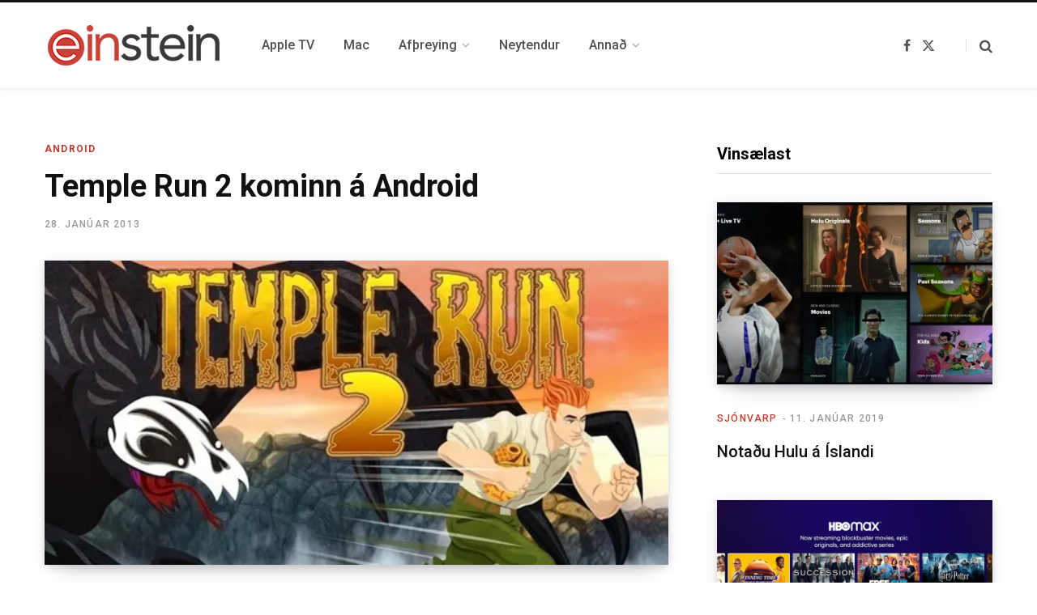

--- FILE ---
content_type: text/html; charset=UTF-8
request_url: https://einstein.is/2013/01/28/temple-run-2-kominn-a-android/
body_size: 17850
content:

<!DOCTYPE html>
<html lang="is">

<head>

	<meta charset="UTF-8" />
	<meta http-equiv="x-ua-compatible" content="ie=edge" />
	<meta name="viewport" content="width=device-width, initial-scale=1" />
	<link rel="profile" href="https://gmpg.org/xfn/11" />
	
	<meta name='robots' content='noindex, nofollow' />

	<!-- This site is optimized with the Yoast SEO plugin v26.7 - https://yoast.com/wordpress/plugins/seo/ -->
	<title>Temple Run 2 kominn á Android - Einstein.is</title>
	<meta property="og:locale" content="is_IS" />
	<meta property="og:type" content="article" />
	<meta property="og:title" content="Temple Run 2 kominn á Android - Einstein.is" />
	<meta property="og:description" content="Þann 18. janúar greindum við frá því að Temple Run 2 væri kominn í App Store. Android notendum til mæðu þá lenti leikurinn ekki í Google Play búðinni á sama tíma. Þeir geta því tekið gleði sína á ný við þessar fréttir. Fyrsta útgáfa leiksins náði miklum vinsældum bæði í App Store og Google Play," />
	<meta property="og:url" content="https://einstein.is/2013/01/28/temple-run-2-kominn-a-android/" />
	<meta property="og:site_name" content="Einstein.is" />
	<meta property="article:publisher" content="http://www.facebook.com/einstein.is" />
	<meta property="article:published_time" content="2013-01-28T09:00:48+00:00" />
	<meta property="og:image" content="https://einstein.is/media/2013/01/temple-run2.jpg" />
	<meta property="og:image:width" content="590" />
	<meta property="og:image:height" content="288" />
	<meta property="og:image:type" content="image/jpeg" />
	<meta name="author" content="Ritstjórn" />
	<meta name="twitter:card" content="summary_large_image" />
	<meta name="twitter:creator" content="@EinsteinIS" />
	<meta name="twitter:site" content="@EinsteinIS" />
	<meta name="twitter:label1" content="Written by" />
	<meta name="twitter:data1" content="Ritstjórn" />
	<script type="application/ld+json" class="yoast-schema-graph">{"@context":"https://schema.org","@graph":[{"@type":"Article","@id":"https://einstein.is/2013/01/28/temple-run-2-kominn-a-android/#article","isPartOf":{"@id":"https://einstein.is/2013/01/28/temple-run-2-kominn-a-android/"},"author":{"name":"Ritstjórn","@id":"https://einstein.is/#/schema/person/6af7296095b7b137f7f711d3772c172d"},"headline":"Temple Run 2 kominn á Android","datePublished":"2013-01-28T09:00:48+00:00","mainEntityOfPage":{"@id":"https://einstein.is/2013/01/28/temple-run-2-kominn-a-android/"},"wordCount":92,"commentCount":0,"image":{"@id":"https://einstein.is/2013/01/28/temple-run-2-kominn-a-android/#primaryimage"},"thumbnailUrl":"https://i0.wp.com/einstein.is/media/2013/01/temple-run2.jpg?fit=590%2C288&ssl=1","keywords":["Android","Android forrit","Android leikir"],"articleSection":["Android"],"inLanguage":"is","potentialAction":[{"@type":"CommentAction","name":"Comment","target":["https://einstein.is/2013/01/28/temple-run-2-kominn-a-android/#respond"]}]},{"@type":"WebPage","@id":"https://einstein.is/2013/01/28/temple-run-2-kominn-a-android/","url":"https://einstein.is/2013/01/28/temple-run-2-kominn-a-android/","name":"Temple Run 2 kominn á Android - Einstein.is","isPartOf":{"@id":"https://einstein.is/#website"},"primaryImageOfPage":{"@id":"https://einstein.is/2013/01/28/temple-run-2-kominn-a-android/#primaryimage"},"image":{"@id":"https://einstein.is/2013/01/28/temple-run-2-kominn-a-android/#primaryimage"},"thumbnailUrl":"https://i0.wp.com/einstein.is/media/2013/01/temple-run2.jpg?fit=590%2C288&ssl=1","datePublished":"2013-01-28T09:00:48+00:00","author":{"@id":"https://einstein.is/#/schema/person/6af7296095b7b137f7f711d3772c172d"},"breadcrumb":{"@id":"https://einstein.is/2013/01/28/temple-run-2-kominn-a-android/#breadcrumb"},"inLanguage":"is","potentialAction":[{"@type":"ReadAction","target":["https://einstein.is/2013/01/28/temple-run-2-kominn-a-android/"]}]},{"@type":"ImageObject","inLanguage":"is","@id":"https://einstein.is/2013/01/28/temple-run-2-kominn-a-android/#primaryimage","url":"https://i0.wp.com/einstein.is/media/2013/01/temple-run2.jpg?fit=590%2C288&ssl=1","contentUrl":"https://i0.wp.com/einstein.is/media/2013/01/temple-run2.jpg?fit=590%2C288&ssl=1","width":590,"height":288,"caption":"Temple Run 2"},{"@type":"BreadcrumbList","@id":"https://einstein.is/2013/01/28/temple-run-2-kominn-a-android/#breadcrumb","itemListElement":[{"@type":"ListItem","position":1,"name":"Forsíða","item":"https://einstein.is/"},{"@type":"ListItem","position":2,"name":"Android","item":"https://einstein.is/category/android/"},{"@type":"ListItem","position":3,"name":"Temple Run 2 kominn á Android"}]},{"@type":"WebSite","@id":"https://einstein.is/#website","url":"https://einstein.is/","name":"Einstein.is","description":"Apple, streymiþjónustur, afþreying og margt fleira","potentialAction":[{"@type":"SearchAction","target":{"@type":"EntryPoint","urlTemplate":"https://einstein.is/?s={search_term_string}"},"query-input":{"@type":"PropertyValueSpecification","valueRequired":true,"valueName":"search_term_string"}}],"inLanguage":"is"},{"@type":"Person","@id":"https://einstein.is/#/schema/person/6af7296095b7b137f7f711d3772c172d","name":"Ritstjórn","image":{"@type":"ImageObject","inLanguage":"is","@id":"https://einstein.is/#/schema/person/image/","url":"https://einstein.is/media/2015/02/einstein-logo-300-96x96.png","contentUrl":"https://einstein.is/media/2015/02/einstein-logo-300-96x96.png","caption":"Ritstjórn"},"url":"https://einstein.is/author/ritstjorn/"}]}</script>
	<!-- / Yoast SEO plugin. -->


<link rel='dns-prefetch' href='//www.google.com' />
<link rel='dns-prefetch' href='//stats.wp.com' />
<link rel='dns-prefetch' href='//fonts.googleapis.com' />
<link rel='preconnect' href='//c0.wp.com' />
<link rel='preconnect' href='//i0.wp.com' />
<link rel="alternate" type="application/rss+xml" title="Einstein.is &raquo; Straumur" href="https://einstein.is/feed/" />
<link rel="alternate" type="application/rss+xml" title="Einstein.is &raquo; Straumur athugasemda" href="https://einstein.is/comments/feed/" />
<script type="text/javascript" id="wpp-js" src="https://einstein.is/wp-content/plugins/wordpress-popular-posts/assets/js/wpp.min.js?ver=7.3.6" data-sampling="0" data-sampling-rate="100" data-api-url="https://einstein.is/wp-json/wordpress-popular-posts" data-post-id="6455" data-token="c9ebd2fcaf" data-lang="0" data-debug="0"></script>
<link rel="alternate" type="application/rss+xml" title="Einstein.is &raquo; Temple Run 2 kominn á Android Straumur athugasemda" href="https://einstein.is/2013/01/28/temple-run-2-kominn-a-android/feed/" />
<link rel="alternate" title="oEmbed (JSON)" type="application/json+oembed" href="https://einstein.is/wp-json/oembed/1.0/embed?url=https%3A%2F%2Feinstein.is%2F2013%2F01%2F28%2Ftemple-run-2-kominn-a-android%2F" />
<link rel="alternate" title="oEmbed (XML)" type="text/xml+oembed" href="https://einstein.is/wp-json/oembed/1.0/embed?url=https%3A%2F%2Feinstein.is%2F2013%2F01%2F28%2Ftemple-run-2-kominn-a-android%2F&#038;format=xml" />
<style id='wp-img-auto-sizes-contain-inline-css' type='text/css'>
img:is([sizes=auto i],[sizes^="auto," i]){contain-intrinsic-size:3000px 1500px}
/*# sourceURL=wp-img-auto-sizes-contain-inline-css */
</style>
<style id='wp-emoji-styles-inline-css' type='text/css'>

	img.wp-smiley, img.emoji {
		display: inline !important;
		border: none !important;
		box-shadow: none !important;
		height: 1em !important;
		width: 1em !important;
		margin: 0 0.07em !important;
		vertical-align: -0.1em !important;
		background: none !important;
		padding: 0 !important;
	}
/*# sourceURL=wp-emoji-styles-inline-css */
</style>
<link rel='stylesheet' id='wp-block-library-css' href='https://c0.wp.com/c/6.9/wp-includes/css/dist/block-library/style.min.css' type='text/css' media='all' />
<style id='global-styles-inline-css' type='text/css'>
:root{--wp--preset--aspect-ratio--square: 1;--wp--preset--aspect-ratio--4-3: 4/3;--wp--preset--aspect-ratio--3-4: 3/4;--wp--preset--aspect-ratio--3-2: 3/2;--wp--preset--aspect-ratio--2-3: 2/3;--wp--preset--aspect-ratio--16-9: 16/9;--wp--preset--aspect-ratio--9-16: 9/16;--wp--preset--color--black: #000000;--wp--preset--color--cyan-bluish-gray: #abb8c3;--wp--preset--color--white: #ffffff;--wp--preset--color--pale-pink: #f78da7;--wp--preset--color--vivid-red: #cf2e2e;--wp--preset--color--luminous-vivid-orange: #ff6900;--wp--preset--color--luminous-vivid-amber: #fcb900;--wp--preset--color--light-green-cyan: #7bdcb5;--wp--preset--color--vivid-green-cyan: #00d084;--wp--preset--color--pale-cyan-blue: #8ed1fc;--wp--preset--color--vivid-cyan-blue: #0693e3;--wp--preset--color--vivid-purple: #9b51e0;--wp--preset--gradient--vivid-cyan-blue-to-vivid-purple: linear-gradient(135deg,rgb(6,147,227) 0%,rgb(155,81,224) 100%);--wp--preset--gradient--light-green-cyan-to-vivid-green-cyan: linear-gradient(135deg,rgb(122,220,180) 0%,rgb(0,208,130) 100%);--wp--preset--gradient--luminous-vivid-amber-to-luminous-vivid-orange: linear-gradient(135deg,rgb(252,185,0) 0%,rgb(255,105,0) 100%);--wp--preset--gradient--luminous-vivid-orange-to-vivid-red: linear-gradient(135deg,rgb(255,105,0) 0%,rgb(207,46,46) 100%);--wp--preset--gradient--very-light-gray-to-cyan-bluish-gray: linear-gradient(135deg,rgb(238,238,238) 0%,rgb(169,184,195) 100%);--wp--preset--gradient--cool-to-warm-spectrum: linear-gradient(135deg,rgb(74,234,220) 0%,rgb(151,120,209) 20%,rgb(207,42,186) 40%,rgb(238,44,130) 60%,rgb(251,105,98) 80%,rgb(254,248,76) 100%);--wp--preset--gradient--blush-light-purple: linear-gradient(135deg,rgb(255,206,236) 0%,rgb(152,150,240) 100%);--wp--preset--gradient--blush-bordeaux: linear-gradient(135deg,rgb(254,205,165) 0%,rgb(254,45,45) 50%,rgb(107,0,62) 100%);--wp--preset--gradient--luminous-dusk: linear-gradient(135deg,rgb(255,203,112) 0%,rgb(199,81,192) 50%,rgb(65,88,208) 100%);--wp--preset--gradient--pale-ocean: linear-gradient(135deg,rgb(255,245,203) 0%,rgb(182,227,212) 50%,rgb(51,167,181) 100%);--wp--preset--gradient--electric-grass: linear-gradient(135deg,rgb(202,248,128) 0%,rgb(113,206,126) 100%);--wp--preset--gradient--midnight: linear-gradient(135deg,rgb(2,3,129) 0%,rgb(40,116,252) 100%);--wp--preset--font-size--small: 13px;--wp--preset--font-size--medium: 20px;--wp--preset--font-size--large: 36px;--wp--preset--font-size--x-large: 42px;--wp--preset--spacing--20: 0.44rem;--wp--preset--spacing--30: 0.67rem;--wp--preset--spacing--40: 1rem;--wp--preset--spacing--50: 1.5rem;--wp--preset--spacing--60: 2.25rem;--wp--preset--spacing--70: 3.38rem;--wp--preset--spacing--80: 5.06rem;--wp--preset--shadow--natural: 6px 6px 9px rgba(0, 0, 0, 0.2);--wp--preset--shadow--deep: 12px 12px 50px rgba(0, 0, 0, 0.4);--wp--preset--shadow--sharp: 6px 6px 0px rgba(0, 0, 0, 0.2);--wp--preset--shadow--outlined: 6px 6px 0px -3px rgb(255, 255, 255), 6px 6px rgb(0, 0, 0);--wp--preset--shadow--crisp: 6px 6px 0px rgb(0, 0, 0);}:where(.is-layout-flex){gap: 0.5em;}:where(.is-layout-grid){gap: 0.5em;}body .is-layout-flex{display: flex;}.is-layout-flex{flex-wrap: wrap;align-items: center;}.is-layout-flex > :is(*, div){margin: 0;}body .is-layout-grid{display: grid;}.is-layout-grid > :is(*, div){margin: 0;}:where(.wp-block-columns.is-layout-flex){gap: 2em;}:where(.wp-block-columns.is-layout-grid){gap: 2em;}:where(.wp-block-post-template.is-layout-flex){gap: 1.25em;}:where(.wp-block-post-template.is-layout-grid){gap: 1.25em;}.has-black-color{color: var(--wp--preset--color--black) !important;}.has-cyan-bluish-gray-color{color: var(--wp--preset--color--cyan-bluish-gray) !important;}.has-white-color{color: var(--wp--preset--color--white) !important;}.has-pale-pink-color{color: var(--wp--preset--color--pale-pink) !important;}.has-vivid-red-color{color: var(--wp--preset--color--vivid-red) !important;}.has-luminous-vivid-orange-color{color: var(--wp--preset--color--luminous-vivid-orange) !important;}.has-luminous-vivid-amber-color{color: var(--wp--preset--color--luminous-vivid-amber) !important;}.has-light-green-cyan-color{color: var(--wp--preset--color--light-green-cyan) !important;}.has-vivid-green-cyan-color{color: var(--wp--preset--color--vivid-green-cyan) !important;}.has-pale-cyan-blue-color{color: var(--wp--preset--color--pale-cyan-blue) !important;}.has-vivid-cyan-blue-color{color: var(--wp--preset--color--vivid-cyan-blue) !important;}.has-vivid-purple-color{color: var(--wp--preset--color--vivid-purple) !important;}.has-black-background-color{background-color: var(--wp--preset--color--black) !important;}.has-cyan-bluish-gray-background-color{background-color: var(--wp--preset--color--cyan-bluish-gray) !important;}.has-white-background-color{background-color: var(--wp--preset--color--white) !important;}.has-pale-pink-background-color{background-color: var(--wp--preset--color--pale-pink) !important;}.has-vivid-red-background-color{background-color: var(--wp--preset--color--vivid-red) !important;}.has-luminous-vivid-orange-background-color{background-color: var(--wp--preset--color--luminous-vivid-orange) !important;}.has-luminous-vivid-amber-background-color{background-color: var(--wp--preset--color--luminous-vivid-amber) !important;}.has-light-green-cyan-background-color{background-color: var(--wp--preset--color--light-green-cyan) !important;}.has-vivid-green-cyan-background-color{background-color: var(--wp--preset--color--vivid-green-cyan) !important;}.has-pale-cyan-blue-background-color{background-color: var(--wp--preset--color--pale-cyan-blue) !important;}.has-vivid-cyan-blue-background-color{background-color: var(--wp--preset--color--vivid-cyan-blue) !important;}.has-vivid-purple-background-color{background-color: var(--wp--preset--color--vivid-purple) !important;}.has-black-border-color{border-color: var(--wp--preset--color--black) !important;}.has-cyan-bluish-gray-border-color{border-color: var(--wp--preset--color--cyan-bluish-gray) !important;}.has-white-border-color{border-color: var(--wp--preset--color--white) !important;}.has-pale-pink-border-color{border-color: var(--wp--preset--color--pale-pink) !important;}.has-vivid-red-border-color{border-color: var(--wp--preset--color--vivid-red) !important;}.has-luminous-vivid-orange-border-color{border-color: var(--wp--preset--color--luminous-vivid-orange) !important;}.has-luminous-vivid-amber-border-color{border-color: var(--wp--preset--color--luminous-vivid-amber) !important;}.has-light-green-cyan-border-color{border-color: var(--wp--preset--color--light-green-cyan) !important;}.has-vivid-green-cyan-border-color{border-color: var(--wp--preset--color--vivid-green-cyan) !important;}.has-pale-cyan-blue-border-color{border-color: var(--wp--preset--color--pale-cyan-blue) !important;}.has-vivid-cyan-blue-border-color{border-color: var(--wp--preset--color--vivid-cyan-blue) !important;}.has-vivid-purple-border-color{border-color: var(--wp--preset--color--vivid-purple) !important;}.has-vivid-cyan-blue-to-vivid-purple-gradient-background{background: var(--wp--preset--gradient--vivid-cyan-blue-to-vivid-purple) !important;}.has-light-green-cyan-to-vivid-green-cyan-gradient-background{background: var(--wp--preset--gradient--light-green-cyan-to-vivid-green-cyan) !important;}.has-luminous-vivid-amber-to-luminous-vivid-orange-gradient-background{background: var(--wp--preset--gradient--luminous-vivid-amber-to-luminous-vivid-orange) !important;}.has-luminous-vivid-orange-to-vivid-red-gradient-background{background: var(--wp--preset--gradient--luminous-vivid-orange-to-vivid-red) !important;}.has-very-light-gray-to-cyan-bluish-gray-gradient-background{background: var(--wp--preset--gradient--very-light-gray-to-cyan-bluish-gray) !important;}.has-cool-to-warm-spectrum-gradient-background{background: var(--wp--preset--gradient--cool-to-warm-spectrum) !important;}.has-blush-light-purple-gradient-background{background: var(--wp--preset--gradient--blush-light-purple) !important;}.has-blush-bordeaux-gradient-background{background: var(--wp--preset--gradient--blush-bordeaux) !important;}.has-luminous-dusk-gradient-background{background: var(--wp--preset--gradient--luminous-dusk) !important;}.has-pale-ocean-gradient-background{background: var(--wp--preset--gradient--pale-ocean) !important;}.has-electric-grass-gradient-background{background: var(--wp--preset--gradient--electric-grass) !important;}.has-midnight-gradient-background{background: var(--wp--preset--gradient--midnight) !important;}.has-small-font-size{font-size: var(--wp--preset--font-size--small) !important;}.has-medium-font-size{font-size: var(--wp--preset--font-size--medium) !important;}.has-large-font-size{font-size: var(--wp--preset--font-size--large) !important;}.has-x-large-font-size{font-size: var(--wp--preset--font-size--x-large) !important;}
/*# sourceURL=global-styles-inline-css */
</style>

<style id='classic-theme-styles-inline-css' type='text/css'>
/*! This file is auto-generated */
.wp-block-button__link{color:#fff;background-color:#32373c;border-radius:9999px;box-shadow:none;text-decoration:none;padding:calc(.667em + 2px) calc(1.333em + 2px);font-size:1.125em}.wp-block-file__button{background:#32373c;color:#fff;text-decoration:none}
/*# sourceURL=/wp-includes/css/classic-themes.min.css */
</style>
<link rel='stylesheet' id='bcct_style-css' href='https://einstein.is/wp-content/plugins/better-click-to-tweet/assets/css/styles.css?ver=3.0' type='text/css' media='all' />
<link rel='stylesheet' id='dwqa-font-awesome-css' href='https://einstein.is/wp-content/plugins/dw-question-answer-pro/templates/assets/css/font-awesome.min.css?ver=190820170952' type='text/css' media='all' />
<link rel='stylesheet' id='dwqa-style-css' href='https://einstein.is/wp-content/plugins/dw-question-answer-pro/templates/assets/css/style.css?ver=190820170952' type='text/css' media='all' />
<link rel='stylesheet' id='dwqa-style-rtl-css' href='https://einstein.is/wp-content/plugins/dw-question-answer-pro/templates/assets/css/rtl.css?ver=190820170952' type='text/css' media='all' />
<link rel='stylesheet' id='wordpress-popular-posts-css-css' href='https://einstein.is/wp-content/plugins/wordpress-popular-posts/assets/css/wpp.css?ver=7.3.6' type='text/css' media='all' />
<link rel='stylesheet' id='contentberg-fonts-css' href='https://fonts.googleapis.com/css?family=Roboto%3A400%2C500%2C700%7CPT+Serif%3A400%2C400i%2C600%7CIBM+Plex+Serif%3A500' type='text/css' media='all' />
<link rel='stylesheet' id='contentberg-core-css' href='https://einstein.is/wp-content/themes/contentberg/style.css?ver=3.0.1' type='text/css' media='all' />
<style id='contentberg-core-inline-css' type='text/css'>
::selection { background: rgba(195,57,48, 0.7); }
::-moz-selection { background: rgba(195,57,48, 0.7); }
:root { --c-main: #c33930; }


/*# sourceURL=contentberg-core-inline-css */
</style>
<link rel='stylesheet' id='contentberg-icons-css' href='https://einstein.is/wp-content/themes/contentberg/css/icons/icons.css?ver=3.0.1' type='text/css' media='all' />
<link rel='stylesheet' id='contentberg-lightbox-css' href='https://einstein.is/wp-content/themes/contentberg/css/lightbox.css?ver=3.0.1' type='text/css' media='all' />
<link rel='stylesheet' id='dwqa_leaderboard-css' href='https://einstein.is/wp-content/plugins/dw-question-answer-pro/templates/assets/css/leaderboard.css?ver=6.9' type='text/css' media='all' />
<link rel='stylesheet' id='font-awesome-css' href='https://einstein.is/wp-content/plugins/wp-affiliate-disclosure/assets/css/font-awesome.min.css?ver=4.7.0' type='text/css' media='all' />
<link rel='stylesheet' id='wp-affiliate-disclosure-css' href='https://einstein.is/wp-content/plugins/wp-affiliate-disclosure/assets/css/core.css?ver=1.2.10' type='text/css' media='all' />
<link rel='stylesheet' id='dwqa-choose-style-css' href='https://einstein.is/wp-content/plugins/dw-question-answer-pro/templates/styles/helpdesk/style.css?ver=6.9' type='text/css' media='all' />
<link rel='stylesheet' id='jetpack-swiper-library-css' href='https://c0.wp.com/p/jetpack/15.4/_inc/blocks/swiper.css' type='text/css' media='all' />
<link rel='stylesheet' id='jetpack-carousel-css' href='https://c0.wp.com/p/jetpack/15.4/modules/carousel/jetpack-carousel.css' type='text/css' media='all' />
<script type="text/javascript" src="https://c0.wp.com/c/6.9/wp-includes/js/jquery/jquery.min.js" id="jquery-core-js"></script>
<script type="text/javascript" src="https://c0.wp.com/c/6.9/wp-includes/js/jquery/jquery-migrate.min.js" id="jquery-migrate-js"></script>
<script type="text/javascript" id="google-recaptcha-js-extra">
/* <![CDATA[ */
var dwqa_gcv2 = {"public_key":"6LfSUyMUAAAAANjSzP3zwjEPvSWcHKu_Lj9UVI4P"};
//# sourceURL=google-recaptcha-js-extra
/* ]]> */
</script>
<script type="text/javascript" src="https://www.google.com/recaptcha/api.js?ver=6.9" id="google-recaptcha-js"></script>
<link rel="https://api.w.org/" href="https://einstein.is/wp-json/" /><link rel="alternate" title="JSON" type="application/json" href="https://einstein.is/wp-json/wp/v2/posts/6455" /><link rel="EditURI" type="application/rsd+xml" title="RSD" href="https://einstein.is/xmlrpc.php?rsd" />
<meta name="generator" content="WordPress 6.9" />
<link rel='shortlink' href='https://einstein.is/?p=6455' />
	<style>img#wpstats{display:none}</style>
		            <style id="wpp-loading-animation-styles">@-webkit-keyframes bgslide{from{background-position-x:0}to{background-position-x:-200%}}@keyframes bgslide{from{background-position-x:0}to{background-position-x:-200%}}.wpp-widget-block-placeholder,.wpp-shortcode-placeholder{margin:0 auto;width:60px;height:3px;background:#dd3737;background:linear-gradient(90deg,#dd3737 0%,#571313 10%,#dd3737 100%);background-size:200% auto;border-radius:3px;-webkit-animation:bgslide 1s infinite linear;animation:bgslide 1s infinite linear}</style>
            <script>var Sphere_Plugin = {"ajaxurl":"https:\/\/einstein.is\/wp-admin\/admin-ajax.php"};</script>
		<script>
		var BunyadSchemeKey = 'bunyad-scheme';
		(() => {
			const d = document.documentElement;
			const c = d.classList;
			var scheme = localStorage.getItem(BunyadSchemeKey);
			
			if (scheme) {
				d.dataset.origClass = c;
				scheme === 'dark' ? c.remove('s-light', 'site-s-light') : c.remove('s-dark', 'site-s-dark');
				c.add('site-s-' + scheme, 's-' + scheme);
			}
		})();
		</script>
		<link rel="icon" href="https://i0.wp.com/einstein.is/media/2015/06/cropped-einstein-trans-1.png?fit=32%2C32&#038;ssl=1" sizes="32x32" />
<link rel="icon" href="https://i0.wp.com/einstein.is/media/2015/06/cropped-einstein-trans-1.png?fit=192%2C192&#038;ssl=1" sizes="192x192" />
<link rel="apple-touch-icon" href="https://i0.wp.com/einstein.is/media/2015/06/cropped-einstein-trans-1.png?fit=180%2C180&#038;ssl=1" />
<meta name="msapplication-TileImage" content="https://i0.wp.com/einstein.is/media/2015/06/cropped-einstein-trans-1.png?fit=270%2C270&#038;ssl=1" />

</head>

<body class="wp-singular post-template-default single single-post postid-6455 single-format-standard wp-theme-contentberg right-sidebar has-lb">


<div class="main-wrap">

	
		
		
<header id="main-head" class="main-head head-nav-below has-search-modal simple simple-boxed">

	<div class="inner inner-head" data-sticky-bar="smart">
	
		<div class="wrap cf wrap-head">
		
			<div class="left-contain">
				<span class="mobile-nav"><i class="tsi tsi-bars"></i></span>	
			
					<div class="title ts-logo">
		
		<a href="https://einstein.is/" title="Einstein.is" rel="home">
		
					
			<img class="mobile-logo logo-image" src="https://i0.wp.com/einstein.is/media/2015/10/einstein-m-retina.png?fit=220%2C50&#038;ssl=1" width="110" height="25" alt="Einstein.is"/>
			
			<img src="https://einstein.is/media/2015/10/einstein-m-retina.png" class="logo-image" alt="Einstein.is" srcset="https://einstein.is/media/2015/10/einstein-m-retina.png ,https://einstein.is/media/2015/10/einstein-retina.png 2x" />

				
		</a>
	
	</div>			
			</div>
				
				
			<div class="navigation-wrap inline">
								
				<nav class="navigation inline simple light" data-sticky-bar="smart">
					<div class="menu-adalvalmynd-container"><ul id="menu-adalvalmynd" class="menu"><li id="menu-item-13212" class="menu-item menu-item-type-taxonomy menu-item-object-category menu-cat-62 menu-item-13212"><a href="https://einstein.is/category/apple/apple-tv/"><span>Apple TV</span></a></li>
<li id="menu-item-13216" class="menu-item menu-item-type-taxonomy menu-item-object-category menu-cat-19 menu-item-13216"><a href="https://einstein.is/category/apple/mac/"><span>Mac</span></a></li>
<li id="menu-item-13264" class="menu-item menu-item-type-taxonomy menu-item-object-category menu-item-has-children menu-cat-60 menu-item-13264"><a href="https://einstein.is/category/sjonvarp/"><span>Afþreying</span></a>
<ul class="sub-menu">
	<li id="menu-item-14534" class="menu-item menu-item-type-custom menu-item-object-custom menu-item-14534"><a href="https://einstein.is/tag/hulu/"><span>Hulu</span></a></li>
	<li id="menu-item-13265" class="menu-item menu-item-type-taxonomy menu-item-object-category menu-cat-761 menu-item-13265"><a href="https://einstein.is/category/sjonvarp/adrar-streymithjonustur/"><span>Aðrar streymiþjónustur</span></a></li>
</ul>
</li>
<li id="menu-item-13223" class="menu-item menu-item-type-taxonomy menu-item-object-category menu-cat-709 menu-item-13223"><a href="https://einstein.is/category/neytendur/"><span>Neytendur</span></a></li>
<li id="menu-item-13225" class="menu-item menu-item-type-custom menu-item-object-custom menu-item-has-children menu-item-13225"><a href="#"><span>Annað</span></a>
<ul class="sub-menu">
	<li id="menu-item-14535" class="menu-item menu-item-type-taxonomy menu-item-object-category menu-item-has-children menu-cat-758 menu-item-14535"><a href="https://einstein.is/category/apple/"><span>Apple</span></a>
	<ul class="sub-menu">
		<li id="menu-item-14537" class="menu-item menu-item-type-taxonomy menu-item-object-category menu-item-has-children menu-cat-3 menu-item-14537"><a href="https://einstein.is/category/apple/ios/"><span>iOS</span></a>
		<ul class="sub-menu">
			<li id="menu-item-14538" class="menu-item menu-item-type-taxonomy menu-item-object-category menu-cat-14 menu-item-14538"><a href="https://einstein.is/category/apple/ios/ipad/"><span>iPad</span></a></li>
			<li id="menu-item-14539" class="menu-item menu-item-type-taxonomy menu-item-object-category menu-cat-13 menu-item-14539"><a href="https://einstein.is/category/apple/ios/iphone/"><span>iPhone</span></a></li>
		</ul>
</li>
		<li id="menu-item-14540" class="menu-item menu-item-type-taxonomy menu-item-object-category menu-cat-19 menu-item-14540"><a href="https://einstein.is/category/apple/mac/"><span>Mac</span></a></li>
	</ul>
</li>
	<li id="menu-item-13231" class="menu-item menu-item-type-custom menu-item-object-custom menu-item-has-children menu-item-13231"><a href="#"><span>Ýmislegt</span></a>
	<ul class="sub-menu">
		<li id="menu-item-13232" class="menu-item menu-item-type-taxonomy menu-item-object-category menu-cat-80 menu-item-13232"><a href="https://einstein.is/category/ahugaverdar-sidur/"><span>Áhugaverðar síður</span></a></li>
		<li id="menu-item-13234" class="menu-item menu-item-type-taxonomy menu-item-object-category menu-cat-155 menu-item-13234"><a href="https://einstein.is/category/myndir-myndbond/"><span>Myndir / Myndbönd</span></a></li>
		<li id="menu-item-13236" class="menu-item menu-item-type-taxonomy menu-item-object-category menu-cat-589 menu-item-13236"><a href="https://einstein.is/category/skipulag-og-heilsa/"><span>Skipulag og heilsa</span></a></li>
	</ul>
</li>
	<li id="menu-item-13238" class="menu-item menu-item-type-custom menu-item-object-custom menu-item-has-children menu-item-13238"><a href="#"><span>Stýrikerfi</span></a>
	<ul class="sub-menu">
		<li id="menu-item-13237" class="menu-item menu-item-type-taxonomy menu-item-object-category menu-cat-30 menu-item-13237"><a href="https://einstein.is/category/windows/"><span>Windows</span></a></li>
		<li id="menu-item-13233" class="menu-item menu-item-type-taxonomy menu-item-object-category current-post-ancestor current-menu-parent current-post-parent menu-cat-45 menu-item-13233"><a href="https://einstein.is/category/android/"><span>Android</span></a></li>
		<li id="menu-item-13235" class="menu-item menu-item-type-taxonomy menu-item-object-category menu-cat-68 menu-item-13235"><a href="https://einstein.is/category/playstation-2/"><span>PlayStation</span></a></li>
	</ul>
</li>
</ul>
</li>
</ul></div>				</nav>
				
							</div>
			
			<div class="actions">
			
				
	
		<ul class="social-icons cf">
		
					
			<li><a href="https://facebook.com/einstein.is" class="tsi tsi-facebook" target="_blank"><span class="visuallyhidden">Facebook</span></a></li>
									
					
			<li><a href="https://twitter.com/EinsteinIS" class="tsi tsi-twitter" target="_blank"><span class="visuallyhidden">X (Twitter)</span></a></li>
									
					
		</ul>
	
								
								
					<a href="#" title="Search" class="search-link"><i class="tsi tsi-search"></i></a>
									
				
							
			</div>

		</div>
	</div>

</header> <!-- .main-head -->	
		
	
<div class="main wrap">

	<div class="ts-row cf">
		<div class="col-8 main-content cf">
		
			
				
<article id="post-6455" class="the-post post-6455 post type-post status-publish format-standard has-post-thumbnail category-android tag-android tag-android-forrit tag-android-leikir">
	
	<header class="post-header the-post-header cf">
			
			<div class="post-meta the-post-meta">
		
				
			<span class="post-cat">	
									
		<a href="https://einstein.is/category/android/" class="category">Android</a>

					</span>
			
				
		
		<h1 class="post-title">
			Temple Run 2 kominn á Android			
		</h1>
		
			
					<a href="https://einstein.is/2013/01/28/temple-run-2-kominn-a-android/" class="date-link"><time class="post-date">28. janúar 2013</time></a>
				
	</div>

			
	<div class="featured">
	
				
					
			<a href="https://i0.wp.com/einstein.is/media/2013/01/temple-run2.jpg?fit=590%2C288&#038;ssl=1" class="image-link" aria-label="Enlarge Featured Image"><img width="590" height="288" src="https://i0.wp.com/einstein.is/media/2013/01/temple-run2.jpg?resize=590%2C288&amp;ssl=1" class="attachment-contentberg-main size-contentberg-main wp-post-image" alt="Temple Run 2" title="Temple Run 2 kominn á Android" decoding="async" fetchpriority="high" srcset="https://i0.wp.com/einstein.is/media/2013/01/temple-run2.jpg?w=590&amp;ssl=1 590w, https://i0.wp.com/einstein.is/media/2013/01/temple-run2.jpg?resize=300%2C146&amp;ssl=1 300w, https://i0.wp.com/einstein.is/media/2013/01/temple-run2.jpg?resize=50%2C24&amp;ssl=1 50w" sizes="(max-width: 590px) 100vw, 590px" data-attachment-id="6456" data-permalink="https://einstein.is/2013/01/28/temple-run-2-kominn-a-android/temple-run2/" data-orig-file="https://i0.wp.com/einstein.is/media/2013/01/temple-run2.jpg?fit=590%2C288&amp;ssl=1" data-orig-size="590,288" data-comments-opened="1" data-image-meta="{&quot;aperture&quot;:&quot;0&quot;,&quot;credit&quot;:&quot;&quot;,&quot;camera&quot;:&quot;&quot;,&quot;caption&quot;:&quot;&quot;,&quot;created_timestamp&quot;:&quot;0&quot;,&quot;copyright&quot;:&quot;&quot;,&quot;focal_length&quot;:&quot;0&quot;,&quot;iso&quot;:&quot;0&quot;,&quot;shutter_speed&quot;:&quot;0&quot;,&quot;title&quot;:&quot;&quot;,&quot;orientation&quot;:&quot;0&quot;}" data-image-title="Temple Run 2" data-image-description="" data-image-caption="" data-medium-file="https://i0.wp.com/einstein.is/media/2013/01/temple-run2.jpg?fit=300%2C146&amp;ssl=1" data-large-file="https://i0.wp.com/einstein.is/media/2013/01/temple-run2.jpg?fit=590%2C288&amp;ssl=1" />			</a>
			
				
	</div>

		
	</header><!-- .post-header -->

				
					<div>
				
				
	
	<div class="post-share-float share-float-a is-hidden cf">
	
					<span class="share-text">Deila</span>
		
		<div class="services">
		
				
			<a href="https://www.facebook.com/sharer.php?u=https%3A%2F%2Feinstein.is%2F2013%2F01%2F28%2Ftemple-run-2-kominn-a-android%2F" class="cf service facebook" target="_blank" title="Share on Facebook">
				<i class="fa fa-facebook"></i>
				<span class="label">Share on Facebook</span>
			</a>
				
				
			<a href="https://twitter.com/intent/tweet?url=https%3A%2F%2Feinstein.is%2F2013%2F01%2F28%2Ftemple-run-2-kominn-a-android%2F&text=Temple%20Run%202%20kominn%20%C3%A1%20Android" class="cf service twitter" target="_blank" title="Share on Twitter">
				<i class="fa fa-twitter"></i>
				<span class="label">Share on Twitter</span>
			</a>
				
				
			<a href="mailto:?subject=Temple%20Run%202%20kominn%20%C3%A1%20Android&body=https%3A%2F%2Feinstein.is%2F2013%2F01%2F28%2Ftemple-run-2-kominn-a-android%2F" class="cf service email" target="_blank" title="Email">
				<i class="fa fa-envelope-o"></i>
				<span class="label">Email</span>
			</a>
				
				
		</div>
		
	</div>
	

			</div>
		
		<div class="post-content description cf entry-content has-share-float content-spacious">


			<p><img data-recalc-dims="1" decoding="async" data-attachment-id="6456" data-permalink="https://einstein.is/2013/01/28/temple-run-2-kominn-a-android/temple-run2/" data-orig-file="https://i0.wp.com/einstein.is/media/2013/01/temple-run2.jpg?fit=590%2C288&amp;ssl=1" data-orig-size="590,288" data-comments-opened="1" data-image-meta="{&quot;aperture&quot;:&quot;0&quot;,&quot;credit&quot;:&quot;&quot;,&quot;camera&quot;:&quot;&quot;,&quot;caption&quot;:&quot;&quot;,&quot;created_timestamp&quot;:&quot;0&quot;,&quot;copyright&quot;:&quot;&quot;,&quot;focal_length&quot;:&quot;0&quot;,&quot;iso&quot;:&quot;0&quot;,&quot;shutter_speed&quot;:&quot;0&quot;,&quot;title&quot;:&quot;&quot;,&quot;orientation&quot;:&quot;0&quot;}" data-image-title="Temple Run 2" data-image-description="" data-image-caption="" data-medium-file="https://i0.wp.com/einstein.is/media/2013/01/temple-run2.jpg?fit=300%2C146&amp;ssl=1" data-large-file="https://i0.wp.com/einstein.is/media/2013/01/temple-run2.jpg?fit=590%2C288&amp;ssl=1" class="aligncenter size-full wp-image-6456" alt="Temple Run 2" src="https://i0.wp.com/einstein-zbdo.1wp.site/media/2013/01/temple-run2.jpg?resize=590%2C288" width="590" height="288" srcset="https://i0.wp.com/einstein.is/media/2013/01/temple-run2.jpg?w=590&amp;ssl=1 590w, https://i0.wp.com/einstein.is/media/2013/01/temple-run2.jpg?resize=300%2C146&amp;ssl=1 300w, https://i0.wp.com/einstein.is/media/2013/01/temple-run2.jpg?resize=50%2C24&amp;ssl=1 50w" sizes="(max-width: 590px) 100vw, 590px" /></p>
<p style="text-align: left;">Þann 18. janúar <a title="Temple Run 2 kominn í App Store" href="https://einstein.is/2013/01/18/temple-run-2-kominn-i-app-store/" target="_blank">greindum við frá því</a> að Temple Run 2 væri kominn í App Store. Android notendum til mæðu þá lenti leikurinn ekki í Google Play búðinni á sama tíma. Þeir geta því tekið gleði sína á ný við þessar fréttir.<span id="more-6455"></span></p>
<p>Fyrsta útgáfa leiksins náði miklum vinsældum bæði í App Store og Google Play, en samkvæmt tölum frá Imagi Studios þá hafa 170 milljón manns sótt hana.</p>
<p>Temple Run 2 fæst í Google Play og er ókeypis.</p><div class="lew5zeNp" style="clear:both;float:left;width:100%;margin:0 0 20px 0;"><a href=https://einstein.is/ads/eplakort-afthreying-landamaera/">
<img data-recalc-dims="1" decoding="async" width="350" height="350" src="https://i0.wp.com/einstein.is/media/2022/04/eplakortnoborders2022.jpg?resize=350%2C350&#038;ssl=1" class="attachment-full size-full wp-post-image" alt="" srcset="https://einstein.is/media/2022/04/eplakortnoborders2022.jpg?w=350&ssl=1 350w, https://einstein.is/media/2022/04/eplakortnoborders2022.jpg?resize=150%2C150&ssl=1 150w, https://einstein.is/media/2022/04/eplakortnoborders2022.jpg?resize=300%2C300&ssl=1 300w, https://einstein.is/media/2022/04/eplakortnoborders2022.jpg?resize=125%2C125&ssl=1 125w, https://einstein.is/media/2022/04/eplakortnoborders2022.jpg?resize=45%2C45&ssl=1 45w" sizes="(max-width: 310px) 100vw, 310px" data-attachment-id="14140" data-permalink="https://einstein.is/ads/eplakort-afthreying-landamaera/eplakort-auglysing/" data-orig-file="https://einstein.is/media/2022/04/eplakortnoborders2022.jpg data-orig-size="310,310" data-comments-opened="0" data-image-meta="{"aperture":"0","credit":"","camera":"","caption":"","created_timestamp":"0","copyright":"","focal_length":"0","iso":"0","shutter_speed":"0","title":"","orientation":"0"}" data-image-title="eplakort-auglysing" data-image-description="" data-medium-file="https://einstein.is/media/2022/04/eplakortnoborders2022.jpg?fit=300%2C300&ssl=1" data-large-file="https://einstein.is/media/2022/04/eplakortnoborders2022.jpg?fit=350%2C350&ssl=1">
</a></div>
<div class="clearfix einsteinlink"><a href="https://play.google.com/store/apps/details?id=com.imangi.templerun2" target="_blank">Temple Run 2</a> [Google Play]</div>
<p>&nbsp;</p>
				
		</div><!-- .post-content -->
		
		<div class="the-post-foot cf">
		
						
			<div class="tag-share cf">
				
									<div class="post-tags"><a href="https://einstein.is/tag/android/" rel="tag">Android</a><a href="https://einstein.is/tag/android-forrit/" rel="tag">Android forrit</a><a href="https://einstein.is/tag/android-leikir/" rel="tag">Android leikir</a></div>				
											<div class="post-share">
					
						
			<div class="post-share-icons cf">
			
				<span class="counters">

													
		<a href="#" class="likes-count tsi tsi-heart-o" data-id="6455" title=""><span class="number">0</span></a>
		
												
				</span>

								
					<a href="https://www.facebook.com/sharer.php?u=https%3A%2F%2Feinstein.is%2F2013%2F01%2F28%2Ftemple-run-2-kominn-a-android%2F" class="link facebook" target="_blank" title="Share on Facebook"><i class="fa fa-facebook"></i></a>
						
								
					<a href="https://twitter.com/intent/tweet?url=https%3A%2F%2Feinstein.is%2F2013%2F01%2F28%2Ftemple-run-2-kominn-a-android%2F&#038;text=Temple%20Run%202%20kominn%20%C3%A1%20Android" class="link twitter" target="_blank" title="Share on Twitter"><i class="fa fa-twitter"></i></a>
						
								
					<a href="https://www.linkedin.com/shareArticle?mini=true&#038;url=https%3A%2F%2Feinstein.is%2F2013%2F01%2F28%2Ftemple-run-2-kominn-a-android%2F" class="link linkedin" target="_blank" title="LinkedIn"><i class="fa fa-linkedin"></i></a>
						
								
					<a href="https://pinterest.com/pin/create/button/?url=https%3A%2F%2Feinstein.is%2F2013%2F01%2F28%2Ftemple-run-2-kominn-a-android%2F&#038;media=https%3A%2F%2Feinstein.is%2Fmedia%2F2013%2F01%2Ftemple-run2.jpg&#038;description=Temple%20Run%202%20kominn%20%C3%A1%20Android" class="link pinterest" target="_blank" title="Pinterest"><i class="fa fa-pinterest-p"></i></a>
						
									
								
			</div>
			
						
		</div>									
			</div>

			
		</div>
		
				
				<div class="author-box">
	
		<div class="image"><img alt='Avatar photo' src='https://einstein.is/media/2015/02/einstein-logo-300-82x82.png' srcset='https://einstein.is/media/2015/02/einstein-logo-300-164x164.png 2x' class='avatar avatar-82 photo' height='82' width='82' loading='lazy' decoding='async'/></div>
		
		<div class="content">
		
			<span class="author">
				<span>Author</span>
				<a href="https://einstein.is/author/ritstjorn/" title="Færslur eftir þennan höfund: Ritstjórn" rel="author">Ritstjórn</a>			</span>
			
			<p class="text author-bio"></p>
			
			<ul class="social-icons">
						</ul>
			
		</div>
		
	</div>			
				
		
		
<div class="post-nav">


	<div class="post previous cf">
		<a href="https://einstein.is/2013/01/27/vefsida-vikunnar-beathound/" title="Prev Post" class="nav-icon">
			<i class="tsi tsi-angle-left"></i>
		</a>
		
		<span class="content">
			
			<a href="https://einstein.is/2013/01/27/vefsida-vikunnar-beathound/" class="image-link" rel="previous">
				<img width="150" height="150" src="https://i0.wp.com/einstein.is/media/2013/01/beathound.jpg?resize=150%2C150&amp;ssl=1" class="attachment-thumbnail size-thumbnail wp-post-image" alt="Beathound - Vefsíða vikunnar" decoding="async" loading="lazy" srcset="https://i0.wp.com/einstein.is/media/2013/01/beathound.jpg?resize=150%2C150&amp;ssl=1 150w, https://i0.wp.com/einstein.is/media/2013/01/beathound.jpg?resize=125%2C125&amp;ssl=1 125w, https://i0.wp.com/einstein.is/media/2013/01/beathound.jpg?resize=45%2C45&amp;ssl=1 45w, https://i0.wp.com/einstein.is/media/2013/01/beathound.jpg?zoom=2&amp;resize=150%2C150&amp;ssl=1 300w, https://i0.wp.com/einstein.is/media/2013/01/beathound.jpg?zoom=3&amp;resize=150%2C150&amp;ssl=1 450w" sizes="auto, (max-width: 150px) 100vw, 150px" data-attachment-id="6443" data-permalink="https://einstein.is/2013/01/27/vefsida-vikunnar-beathound/beathound/" data-orig-file="https://i0.wp.com/einstein.is/media/2013/01/beathound.jpg?fit=497%2C324&amp;ssl=1" data-orig-size="497,324" data-comments-opened="1" data-image-meta="{&quot;aperture&quot;:&quot;0&quot;,&quot;credit&quot;:&quot;&quot;,&quot;camera&quot;:&quot;&quot;,&quot;caption&quot;:&quot;&quot;,&quot;created_timestamp&quot;:&quot;0&quot;,&quot;copyright&quot;:&quot;&quot;,&quot;focal_length&quot;:&quot;0&quot;,&quot;iso&quot;:&quot;0&quot;,&quot;shutter_speed&quot;:&quot;0&quot;,&quot;title&quot;:&quot;&quot;,&quot;orientation&quot;:&quot;0&quot;}" data-image-title="Beathound &amp;#8211; Vefsíða vikunnar" data-image-description="" data-image-caption="" data-medium-file="https://i0.wp.com/einstein.is/media/2013/01/beathound.jpg?fit=300%2C196&amp;ssl=1" data-large-file="https://i0.wp.com/einstein.is/media/2013/01/beathound.jpg?fit=497%2C324&amp;ssl=1" />			</a>
			
			<div class="post-meta">
				<span class="label">Prev Post</span>
			
					<div class="post-meta post-meta-b">
		
			
		
					
			
			<h2 class="post-title">
							
					<a href="https://einstein.is/2013/01/27/vefsida-vikunnar-beathound/">Vefsíða vikunnar: Beathound</a>
					
							</h2>
			
				
		<div class="below">
		
							<a href="https://einstein.is/2013/01/27/vefsida-vikunnar-beathound/" class="meta-item date-link"><time class="post-date" datetime="2013-01-27T21:35:10+00:00">27. janúar 2013</time></a>

				<span class="meta-sep"></span>
						
			
							<span class="meta-item read-time">1 Min Read</span>
					
		</div>
		
	</div>			</div>
		</span>
	</div>
		
	


	<div class="post next cf">
		<a href="https://einstein.is/2013/01/29/ios-6-1-komid-ut/" title="Next Post" class="nav-icon">
			<i class="tsi tsi-angle-right"></i>
		</a>
		
		<span class="content">
			
			<a href="https://einstein.is/2013/01/29/ios-6-1-komid-ut/" class="image-link" rel="next">
				<img width="150" height="150" src="https://i0.wp.com/einstein.is/media/2013/01/ios-61.jpg?resize=150%2C150&amp;ssl=1" class="attachment-thumbnail size-thumbnail wp-post-image" alt="iOS 6.1" decoding="async" loading="lazy" srcset="https://i0.wp.com/einstein.is/media/2013/01/ios-61.jpg?resize=150%2C150&amp;ssl=1 150w, https://i0.wp.com/einstein.is/media/2013/01/ios-61.jpg?resize=125%2C125&amp;ssl=1 125w, https://i0.wp.com/einstein.is/media/2013/01/ios-61.jpg?resize=45%2C45&amp;ssl=1 45w, https://i0.wp.com/einstein.is/media/2013/01/ios-61.jpg?zoom=2&amp;resize=150%2C150&amp;ssl=1 300w, https://i0.wp.com/einstein.is/media/2013/01/ios-61.jpg?zoom=3&amp;resize=150%2C150&amp;ssl=1 450w" sizes="auto, (max-width: 150px) 100vw, 150px" data-attachment-id="6478" data-permalink="https://einstein.is/2013/01/29/ios-6-1-komid-ut/ios-61/" data-orig-file="https://i0.wp.com/einstein.is/media/2013/01/ios-61.jpg?fit=500%2C344&amp;ssl=1" data-orig-size="500,344" data-comments-opened="1" data-image-meta="{&quot;aperture&quot;:&quot;0&quot;,&quot;credit&quot;:&quot;&quot;,&quot;camera&quot;:&quot;&quot;,&quot;caption&quot;:&quot;&quot;,&quot;created_timestamp&quot;:&quot;0&quot;,&quot;copyright&quot;:&quot;&quot;,&quot;focal_length&quot;:&quot;0&quot;,&quot;iso&quot;:&quot;0&quot;,&quot;shutter_speed&quot;:&quot;0&quot;,&quot;title&quot;:&quot;&quot;,&quot;orientation&quot;:&quot;0&quot;}" data-image-title="iOS 6.1" data-image-description="" data-image-caption="" data-medium-file="https://i0.wp.com/einstein.is/media/2013/01/ios-61.jpg?fit=300%2C206&amp;ssl=1" data-large-file="https://i0.wp.com/einstein.is/media/2013/01/ios-61.jpg?fit=500%2C344&amp;ssl=1" />			</a>
			
			<div class="post-meta">
				<span class="label">Next Post</span>
				
					<div class="post-meta post-meta-b">
		
			
		
					
			
			<h2 class="post-title">
							
					<a href="https://einstein.is/2013/01/29/ios-6-1-komid-ut/">iOS 6.1 komið út</a>
					
							</h2>
			
				
		<div class="below">
		
							<a href="https://einstein.is/2013/01/29/ios-6-1-komid-ut/" class="meta-item date-link"><time class="post-date" datetime="2013-01-29T05:30:59+00:00">29. janúar 2013</time></a>

				<span class="meta-sep"></span>
						
			
							<span class="meta-item read-time">1 Min Read</span>
					
		</div>
		
	</div>			</div>
		</span>
	</div>
		
	
</div>		
		

<section class="related-posts grid-2">

	<h4 class="section-head"><span class="title">Related Posts</span></h4> 
	
	<div class="ts-row posts cf">
	
			<article class="post col-4">
					
			<a href="https://einstein.is/2015/02/07/fardu-kaffihus-med-coffitivity/" title="Farðu á „kaffihús“ með Coffitivity" class="image-link">
				<img width="370" height="245" src="https://i0.wp.com/einstein.is/media/2015/02/img_54d6909a5e6cb.png?resize=370%2C245&amp;ssl=1" class="image wp-post-image" alt="" title="Farðu á „kaffihús“ með Coffitivity" decoding="async" loading="lazy" srcset="https://i0.wp.com/einstein.is/media/2015/02/img_54d6909a5e6cb.png?resize=270%2C180&amp;ssl=1 270w, https://i0.wp.com/einstein.is/media/2015/02/img_54d6909a5e6cb.png?resize=370%2C245&amp;ssl=1 370w, https://i0.wp.com/einstein.is/media/2015/02/img_54d6909a5e6cb.png?resize=100%2C65&amp;ssl=1 100w, https://i0.wp.com/einstein.is/media/2015/02/img_54d6909a5e6cb.png?resize=759%2C500&amp;ssl=1 759w, https://i0.wp.com/einstein.is/media/2015/02/img_54d6909a5e6cb.png?zoom=3&amp;resize=370%2C245&amp;ssl=1 1110w" sizes="auto, (max-width: 370px) 100vw, 370px" data-attachment-id="12634" data-permalink="https://einstein.is/2015/02/07/fardu-kaffihus-med-coffitivity/img_54d6909a5e6cb/" data-orig-file="https://i0.wp.com/einstein.is/media/2015/02/img_54d6909a5e6cb.png?fit=1280%2C533&amp;ssl=1" data-orig-size="1280,533" data-comments-opened="1" data-image-meta="{&quot;aperture&quot;:&quot;0&quot;,&quot;credit&quot;:&quot;&quot;,&quot;camera&quot;:&quot;&quot;,&quot;caption&quot;:&quot;&quot;,&quot;created_timestamp&quot;:&quot;0&quot;,&quot;copyright&quot;:&quot;&quot;,&quot;focal_length&quot;:&quot;0&quot;,&quot;iso&quot;:&quot;0&quot;,&quot;shutter_speed&quot;:&quot;0&quot;,&quot;title&quot;:&quot;&quot;,&quot;orientation&quot;:&quot;0&quot;}" data-image-title="img_54d6909a5e6cb" data-image-description="" data-image-caption="" data-medium-file="https://i0.wp.com/einstein.is/media/2015/02/img_54d6909a5e6cb.png?fit=300%2C125&amp;ssl=1" data-large-file="https://i0.wp.com/einstein.is/media/2015/02/img_54d6909a5e6cb.png?fit=770%2C320&amp;ssl=1" />			</a>
			
			<div class="content">
				
				<h3 class="post-title"><a href="https://einstein.is/2015/02/07/fardu-kaffihus-med-coffitivity/" class="post-link">Farðu á „kaffihús“ með Coffitivity</a></h3>

				<div class="post-meta">
					<time class="post-date" datetime="2015-02-07T22:29:47+00:00">7. febrúar 2015</time>
				</div>
			
			</div>

		</article >
		
			<article class="post col-4">
					
			<a href="https://einstein.is/2014/12/16/apple-og-google-velja-opp-arsins/" title="Apple og Google velja öpp ársins" class="image-link">
				<img width="370" height="245" src="https://i0.wp.com/einstein.is/media/2014/12/best-of-2014.png?resize=370%2C245&amp;ssl=1" class="image wp-post-image" alt="Best of 2014" title="Apple og Google velja öpp ársins" decoding="async" loading="lazy" srcset="https://i0.wp.com/einstein.is/media/2014/12/best-of-2014.png?resize=270%2C180&amp;ssl=1 270w, https://i0.wp.com/einstein.is/media/2014/12/best-of-2014.png?resize=370%2C245&amp;ssl=1 370w, https://i0.wp.com/einstein.is/media/2014/12/best-of-2014.png?resize=100%2C65&amp;ssl=1 100w" sizes="auto, (max-width: 370px) 100vw, 370px" data-attachment-id="12451" data-permalink="https://einstein.is/2014/12/16/apple-og-google-velja-opp-arsins/best-of-2014/" data-orig-file="https://i0.wp.com/einstein.is/media/2014/12/best-of-2014.png?fit=680%2C321&amp;ssl=1" data-orig-size="680,321" data-comments-opened="1" data-image-meta="{&quot;aperture&quot;:&quot;0&quot;,&quot;credit&quot;:&quot;&quot;,&quot;camera&quot;:&quot;&quot;,&quot;caption&quot;:&quot;&quot;,&quot;created_timestamp&quot;:&quot;0&quot;,&quot;copyright&quot;:&quot;&quot;,&quot;focal_length&quot;:&quot;0&quot;,&quot;iso&quot;:&quot;0&quot;,&quot;shutter_speed&quot;:&quot;0&quot;,&quot;title&quot;:&quot;&quot;,&quot;orientation&quot;:&quot;0&quot;}" data-image-title="Best of 2014" data-image-description="" data-image-caption="" data-medium-file="https://i0.wp.com/einstein.is/media/2014/12/best-of-2014.png?fit=300%2C142&amp;ssl=1" data-large-file="https://i0.wp.com/einstein.is/media/2014/12/best-of-2014.png?fit=680%2C321&amp;ssl=1" />			</a>
			
			<div class="content">
				
				<h3 class="post-title"><a href="https://einstein.is/2014/12/16/apple-og-google-velja-opp-arsins/" class="post-link">Apple og Google velja öpp ársins</a></h3>

				<div class="post-meta">
					<time class="post-date" datetime="2014-12-16T11:12:39+00:00">16. desember 2014</time>
				</div>
			
			</div>

		</article >
		
			<article class="post col-4">
					
			<a href="https://einstein.is/2014/12/08/microsoft-kaupir-acompli-25-milljarda/" title="Microsoft kaupir Acompli á 25 milljarða" class="image-link">
				<img width="370" height="245" src="https://i0.wp.com/einstein.is/media/2014/12/acompli.png?resize=370%2C245&amp;ssl=1" class="image wp-post-image" alt="Acompli" title="Microsoft kaupir Acompli á 25 milljarða" decoding="async" loading="lazy" srcset="https://i0.wp.com/einstein.is/media/2014/12/acompli.png?resize=270%2C180&amp;ssl=1 270w, https://i0.wp.com/einstein.is/media/2014/12/acompli.png?resize=370%2C245&amp;ssl=1 370w, https://i0.wp.com/einstein.is/media/2014/12/acompli.png?resize=100%2C65&amp;ssl=1 100w" sizes="auto, (max-width: 370px) 100vw, 370px" data-attachment-id="12352" data-permalink="https://einstein.is/2014/12/08/microsoft-kaupir-acompli-25-milljarda/acompli/" data-orig-file="https://i0.wp.com/einstein.is/media/2014/12/acompli.png?fit=680%2C535&amp;ssl=1" data-orig-size="680,535" data-comments-opened="1" data-image-meta="{&quot;aperture&quot;:&quot;0&quot;,&quot;credit&quot;:&quot;&quot;,&quot;camera&quot;:&quot;&quot;,&quot;caption&quot;:&quot;&quot;,&quot;created_timestamp&quot;:&quot;0&quot;,&quot;copyright&quot;:&quot;&quot;,&quot;focal_length&quot;:&quot;0&quot;,&quot;iso&quot;:&quot;0&quot;,&quot;shutter_speed&quot;:&quot;0&quot;,&quot;title&quot;:&quot;&quot;,&quot;orientation&quot;:&quot;0&quot;}" data-image-title="Acompli" data-image-description="" data-image-caption="" data-medium-file="https://i0.wp.com/einstein.is/media/2014/12/acompli.png?fit=300%2C236&amp;ssl=1" data-large-file="https://i0.wp.com/einstein.is/media/2014/12/acompli.png?fit=680%2C535&amp;ssl=1" />			</a>
			
			<div class="content">
				
				<h3 class="post-title"><a href="https://einstein.is/2014/12/08/microsoft-kaupir-acompli-25-milljarda/" class="post-link">Microsoft kaupir Acompli á 25 milljarða</a></h3>

				<div class="post-meta">
					<time class="post-date" datetime="2014-12-08T10:20:58+00:00">8. desember 2014</time>
				</div>
			
			</div>

		</article >
		
			<article class="post col-4">
					
			<a href="https://einstein.is/2014/11/25/serstakt-forrit-sarpinn-komid-ios-android/" title="Sérstakt forrit fyrir Sarpinn komið á iOS og Android" class="image-link">
				<img width="370" height="245" src="https://i0.wp.com/einstein.is/media/2014/11/ios-sarpurinn.png?resize=370%2C245&amp;ssl=1" class="image wp-post-image" alt="iOS - Sarpurinn" title="Sérstakt forrit fyrir Sarpinn komið á iOS og Android" decoding="async" loading="lazy" srcset="https://i0.wp.com/einstein.is/media/2014/11/ios-sarpurinn.png?resize=270%2C180&amp;ssl=1 270w, https://i0.wp.com/einstein.is/media/2014/11/ios-sarpurinn.png?resize=370%2C245&amp;ssl=1 370w, https://i0.wp.com/einstein.is/media/2014/11/ios-sarpurinn.png?resize=100%2C65&amp;ssl=1 100w" sizes="auto, (max-width: 370px) 100vw, 370px" data-attachment-id="12077" data-permalink="https://einstein.is/2014/11/25/serstakt-forrit-sarpinn-komid-ios-android/ios-sarpurinn/" data-orig-file="https://i0.wp.com/einstein.is/media/2014/11/ios-sarpurinn.png?fit=700%2C351&amp;ssl=1" data-orig-size="700,351" data-comments-opened="1" data-image-meta="{&quot;aperture&quot;:&quot;0&quot;,&quot;credit&quot;:&quot;&quot;,&quot;camera&quot;:&quot;&quot;,&quot;caption&quot;:&quot;&quot;,&quot;created_timestamp&quot;:&quot;0&quot;,&quot;copyright&quot;:&quot;&quot;,&quot;focal_length&quot;:&quot;0&quot;,&quot;iso&quot;:&quot;0&quot;,&quot;shutter_speed&quot;:&quot;0&quot;,&quot;title&quot;:&quot;&quot;,&quot;orientation&quot;:&quot;0&quot;}" data-image-title="iOS &amp;#8211; Sarpurinn" data-image-description="" data-image-caption="" data-medium-file="https://i0.wp.com/einstein.is/media/2014/11/ios-sarpurinn.png?fit=300%2C150&amp;ssl=1" data-large-file="https://i0.wp.com/einstein.is/media/2014/11/ios-sarpurinn.png?fit=700%2C351&amp;ssl=1" />			</a>
			
			<div class="content">
				
				<h3 class="post-title"><a href="https://einstein.is/2014/11/25/serstakt-forrit-sarpinn-komid-ios-android/" class="post-link">Sérstakt forrit fyrir Sarpinn komið á iOS og Android</a></h3>

				<div class="post-meta">
					<time class="post-date" datetime="2014-11-25T20:14:36+00:00">25. nóvember 2014</time>
				</div>
			
			</div>

		</article >
		
		
	</div>
	
</section>

		
		<div class="comments">
	<div id="comments" class="comments-area">

		
	
		<div id="respond" class="comment-respond">
		<h3 id="reply-title" class="comment-reply-title"><span class="section-head"><span class="title">Write A Comment</span></span> <small><a rel="nofollow" id="cancel-comment-reply-link" href="/2013/01/28/temple-run-2-kominn-a-android/#respond" style="display:none;">Cancel Reply</a></small></h3><form action="https://einstein.is/wp-comments-post.php" method="post" id="commentform" class="comment-form">
			<div class="inline-field"> 
				<input name="author" id="author" type="text" value="" aria-required="true" placeholder="Name" required />
			</div>

			<div class="inline-field"> 
				<input name="email" id="email" type="text" value="" aria-required="true" placeholder="Email" required />
			</div>
		

			<div class="inline-field"> 
				<input name="url" id="url" type="text" value="" placeholder="Website" />
			</div>
		

			<div class="reply-field cf">
				<textarea name="comment" id="comment" cols="45" rows="7" placeholder="Enter your comment here.." aria-required="true" required></textarea>
			</div>
	
			<p class="comment-form-cookies-consent">
				<input id="wp-comment-cookies-consent" name="wp-comment-cookies-consent" type="checkbox" value="yes" />
				<label for="wp-comment-cookies-consent">Save my name, email, and website in this browser for the next time I comment.
				</label>
			</p>
<p class="comment-subscription-form"><input type="checkbox" name="subscribe_comments" id="subscribe_comments" value="subscribe" style="width: auto; -moz-appearance: checkbox; -webkit-appearance: checkbox;" /> <label class="subscribe-label" id="subscribe-label" for="subscribe_comments">Notify me of follow-up comments by email.</label></p><p class="comment-subscription-form"><input type="checkbox" name="subscribe_blog" id="subscribe_blog" value="subscribe" style="width: auto; -moz-appearance: checkbox; -webkit-appearance: checkbox;" /> <label class="subscribe-label" id="subscribe-blog-label" for="subscribe_blog">Notify me of new posts by email.</label></p><p class="form-submit"><input name="submit" type="submit" id="comment-submit" class="submit" value="Post Comment" /> <input type='hidden' name='comment_post_ID' value='6455' id='comment_post_ID' />
<input type='hidden' name='comment_parent' id='comment_parent' value='0' />
</p></form>	</div><!-- #respond -->
	
	</div><!-- #comments -->
</div>		
</article> <!-- .the-post -->	
			
		</div>
		
			<aside class="col-4 sidebar">
		
		<div class="inner">
		
					<ul>
				
		<li id="bunyad-posts-widget-3" class="widget widget-posts">		
							
				<h5 class="widget-title"><span>Vinsælast</span></h5>				
						
			<ul class="posts cf full">
						
								
				<li class="post cf">
					<article class="grid-post post-3863 post type-post status-publish format-standard has-post-thumbnail category-sjonvarp tag-hulu tag-hulu-plus tag-leidarvisar">
							
						<div class="post-header">

														
							<div class="post-thumb">
								<a href="https://einstein.is/2019/01/11/notadu-hulu-a-islandi/" class="image-link">
									<img width="370" height="245" src="https://i0.wp.com/einstein.is/media/2019/01/hulu-desktop-scaled.jpg?resize=370%2C245&amp;ssl=1" class="attachment-contentberg-grid size-contentberg-grid wp-post-image" alt="" title="Notaðu Hulu á Íslandi" decoding="async" loading="lazy" srcset="https://i0.wp.com/einstein.is/media/2019/01/hulu-desktop-scaled.jpg?resize=270%2C180&amp;ssl=1 270w, https://i0.wp.com/einstein.is/media/2019/01/hulu-desktop-scaled.jpg?resize=370%2C245&amp;ssl=1 370w, https://i0.wp.com/einstein.is/media/2019/01/hulu-desktop-scaled.jpg?zoom=2&amp;resize=370%2C245&amp;ssl=1 740w, https://i0.wp.com/einstein.is/media/2019/01/hulu-desktop-scaled.jpg?zoom=3&amp;resize=370%2C245&amp;ssl=1 1110w" sizes="auto, (max-width: 370px) 100vw, 370px" data-attachment-id="57482" data-permalink="https://einstein.is/2019/01/11/notadu-hulu-a-islandi/hulu-desktop/" data-orig-file="https://i0.wp.com/einstein.is/media/2019/01/hulu-desktop-scaled.jpg?fit=2560%2C1478&amp;ssl=1" data-orig-size="2560,1478" data-comments-opened="0" data-image-meta="{&quot;aperture&quot;:&quot;0&quot;,&quot;credit&quot;:&quot;&quot;,&quot;camera&quot;:&quot;&quot;,&quot;caption&quot;:&quot;&quot;,&quot;created_timestamp&quot;:&quot;0&quot;,&quot;copyright&quot;:&quot;&quot;,&quot;focal_length&quot;:&quot;0&quot;,&quot;iso&quot;:&quot;0&quot;,&quot;shutter_speed&quot;:&quot;0&quot;,&quot;title&quot;:&quot;&quot;,&quot;orientation&quot;:&quot;0&quot;}" data-image-title="hulu-desktop" data-image-description="" data-image-caption="" data-medium-file="https://i0.wp.com/einstein.is/media/2019/01/hulu-desktop-scaled.jpg?fit=300%2C173&amp;ssl=1" data-large-file="https://i0.wp.com/einstein.is/media/2019/01/hulu-desktop-scaled.jpg?fit=770%2C444&amp;ssl=1" />								</a>
								
								
							</div>

														
							
							<div class="meta-title">
									<div class="post-meta post-meta-a">
		
				
			<span class="post-cat">	
									
		<a href="https://einstein.is/category/sjonvarp/" class="category">Sjónvarp</a>

					</span>
			
			<span class="meta-sep"></span>
			
					
					<a href="https://einstein.is/2019/01/11/notadu-hulu-a-islandi/" class="date-link"><time class="post-date" datetime="2019-01-11T09:14:47+00:00">11. janúar 2019</time></a>
				
					
			
			<h3 class="post-title-alt">
							
				<a href="https://einstein.is/2019/01/11/notadu-hulu-a-islandi/">Notaðu Hulu á Íslandi</a>
					
							</h3>
			
		
	</div>							</div>
						</div>
						
									
					</article>
				</li>
				
								
						
								
				<li class="post cf">
					<article class="grid-post post-12845 post type-post status-publish format-standard has-post-thumbnail category-adrar-streymithjonustur category-sjonvarp tag-apple-tv tag-hbo-now tag-ios tag-leidarvisir">
							
						<div class="post-header">

														
							<div class="post-thumb">
								<a href="https://einstein.is/2022/03/31/notadu-hbo-max-islandi/" class="image-link">
									<img width="370" height="245" src="https://i0.wp.com/einstein.is/media/2015/04/hbo-max-leidarvisir.png?resize=370%2C245&amp;ssl=1" class="attachment-contentberg-grid size-contentberg-grid wp-post-image" alt="" title="Notaðu HBO MAX á Íslandi [Leiðarvísir]" decoding="async" loading="lazy" srcset="https://i0.wp.com/einstein.is/media/2015/04/hbo-max-leidarvisir.png?resize=270%2C180&amp;ssl=1 270w, https://i0.wp.com/einstein.is/media/2015/04/hbo-max-leidarvisir.png?resize=370%2C245&amp;ssl=1 370w, https://i0.wp.com/einstein.is/media/2015/04/hbo-max-leidarvisir.png?zoom=2&amp;resize=370%2C245&amp;ssl=1 740w" sizes="auto, (max-width: 370px) 100vw, 370px" data-attachment-id="57668" data-permalink="https://einstein.is/2022/03/31/notadu-hbo-max-islandi/hbo-max-leidarvisir/" data-orig-file="https://i0.wp.com/einstein.is/media/2015/04/hbo-max-leidarvisir.png?fit=1000%2C655&amp;ssl=1" data-orig-size="1000,655" data-comments-opened="0" data-image-meta="{&quot;aperture&quot;:&quot;0&quot;,&quot;credit&quot;:&quot;&quot;,&quot;camera&quot;:&quot;&quot;,&quot;caption&quot;:&quot;&quot;,&quot;created_timestamp&quot;:&quot;0&quot;,&quot;copyright&quot;:&quot;&quot;,&quot;focal_length&quot;:&quot;0&quot;,&quot;iso&quot;:&quot;0&quot;,&quot;shutter_speed&quot;:&quot;0&quot;,&quot;title&quot;:&quot;&quot;,&quot;orientation&quot;:&quot;0&quot;}" data-image-title="HBO Max Leiðarvísir" data-image-description="" data-image-caption="" data-medium-file="https://i0.wp.com/einstein.is/media/2015/04/hbo-max-leidarvisir.png?fit=300%2C197&amp;ssl=1" data-large-file="https://i0.wp.com/einstein.is/media/2015/04/hbo-max-leidarvisir.png?fit=770%2C504&amp;ssl=1" />								</a>
								
								
							</div>

														
							
							<div class="meta-title">
									<div class="post-meta post-meta-a">
		
				
			<span class="post-cat">	
									
		<a href="https://einstein.is/category/sjonvarp/adrar-streymithjonustur/" class="category">Aðrar streymiþjónustur</a>

					</span>
			
			<span class="meta-sep"></span>
			
					
					<a href="https://einstein.is/2022/03/31/notadu-hbo-max-islandi/" class="date-link"><time class="post-date" datetime="2022-03-31T09:00:29+00:00">31. mars 2022</time></a>
				
					
			
			<h3 class="post-title-alt">
							
				<a href="https://einstein.is/2022/03/31/notadu-hbo-max-islandi/">Notaðu HBO MAX á Íslandi [Leiðarvísir]</a>
					
							</h3>
			
		
	</div>							</div>
						</div>
						
									
					</article>
				</li>
				
								
						
								
				<li class="post cf">
					<article class="grid-post post-14704 post type-post status-publish format-standard has-post-thumbnail category-mac category-neytendur tag-leidarvisir tag-mac">
							
						<div class="post-header">

														
							<div class="post-thumb">
								<a href="https://einstein.is/2019/02/18/nyju-lifi-blasid-i-gamlan-imac-med-utanaliggjandi-ssd-disk/" class="image-link">
									<img width="370" height="245" src="https://i0.wp.com/einstein.is/media/2019/02/carl-heyerdahl-181868-unsplash.jpg?resize=370%2C245&amp;ssl=1" class="attachment-contentberg-grid size-contentberg-grid wp-post-image" alt="Mynd:Carl Heyerdahl á Unsplash" title="Nýju lífi blásið í gamlan iMac með utanáliggjandi SSD disk" decoding="async" loading="lazy" srcset="https://i0.wp.com/einstein.is/media/2019/02/carl-heyerdahl-181868-unsplash.jpg?resize=300%2C200&amp;ssl=1 300w, https://i0.wp.com/einstein.is/media/2019/02/carl-heyerdahl-181868-unsplash.jpg?resize=270%2C180&amp;ssl=1 270w, https://i0.wp.com/einstein.is/media/2019/02/carl-heyerdahl-181868-unsplash.jpg?resize=370%2C245&amp;ssl=1 370w, https://i0.wp.com/einstein.is/media/2019/02/carl-heyerdahl-181868-unsplash.jpg?zoom=2&amp;resize=370%2C245&amp;ssl=1 740w, https://i0.wp.com/einstein.is/media/2019/02/carl-heyerdahl-181868-unsplash.jpg?zoom=3&amp;resize=370%2C245&amp;ssl=1 1110w" sizes="auto, (max-width: 370px) 100vw, 370px" data-attachment-id="14713" data-permalink="https://einstein.is/2019/02/18/nyju-lifi-blasid-i-gamlan-imac-med-utanaliggjandi-ssd-disk/carl-heyerdahl-181868-unsplash/" data-orig-file="https://i0.wp.com/einstein.is/media/2019/02/carl-heyerdahl-181868-unsplash.jpg?fit=5760%2C3840&amp;ssl=1" data-orig-size="5760,3840" data-comments-opened="0" data-image-meta="{&quot;aperture&quot;:&quot;0&quot;,&quot;credit&quot;:&quot;&quot;,&quot;camera&quot;:&quot;&quot;,&quot;caption&quot;:&quot;&quot;,&quot;created_timestamp&quot;:&quot;0&quot;,&quot;copyright&quot;:&quot;&quot;,&quot;focal_length&quot;:&quot;0&quot;,&quot;iso&quot;:&quot;0&quot;,&quot;shutter_speed&quot;:&quot;0&quot;,&quot;title&quot;:&quot;&quot;,&quot;orientation&quot;:&quot;0&quot;}" data-image-title="carl-heyerdahl-181868-unsplash" data-image-description="" data-image-caption="&lt;p&gt;Mynd:Carl Heyerdahl á Unsplash&lt;/p&gt;
" data-medium-file="https://i0.wp.com/einstein.is/media/2019/02/carl-heyerdahl-181868-unsplash.jpg?fit=300%2C200&amp;ssl=1" data-large-file="https://i0.wp.com/einstein.is/media/2019/02/carl-heyerdahl-181868-unsplash.jpg?fit=770%2C514&amp;ssl=1" />								</a>
								
								
							</div>

														
							
							<div class="meta-title">
									<div class="post-meta post-meta-a">
		
				
			<span class="post-cat">	
									
		<a href="https://einstein.is/category/apple/mac/" class="category">Mac</a>

					</span>
			
			<span class="meta-sep"></span>
			
					
					<a href="https://einstein.is/2019/02/18/nyju-lifi-blasid-i-gamlan-imac-med-utanaliggjandi-ssd-disk/" class="date-link"><time class="post-date" datetime="2019-02-18T21:47:54+00:00">18. febrúar 2019</time></a>
				
					
			
			<h3 class="post-title-alt">
							
				<a href="https://einstein.is/2019/02/18/nyju-lifi-blasid-i-gamlan-imac-med-utanaliggjandi-ssd-disk/">Nýju lífi blásið í gamlan iMac með utanáliggjandi SSD disk</a>
					
							</h3>
			
		
	</div>							</div>
						</div>
						
									
					</article>
				</li>
				
								
						
								
				<li class="post cf">
					<article class="grid-post post-14825 post type-post status-publish format-standard has-post-thumbnail category-neytendur">
							
						<div class="post-header">

														
							<div class="post-thumb">
								<a href="https://einstein.is/2019/07/14/bestu-prime-day-tilbodin-a-amazon/" class="image-link">
									<img width="370" height="245" src="https://i0.wp.com/einstein.is/media/2019/07/amazon-prime-day-2019.jpg?resize=370%2C245&amp;ssl=1" class="attachment-contentberg-grid size-contentberg-grid wp-post-image" alt="" title="Bestu Prime Day tilboðin á Amazon" decoding="async" loading="lazy" srcset="https://i0.wp.com/einstein.is/media/2019/07/amazon-prime-day-2019.jpg?resize=270%2C180&amp;ssl=1 270w, https://i0.wp.com/einstein.is/media/2019/07/amazon-prime-day-2019.jpg?resize=370%2C245&amp;ssl=1 370w, https://i0.wp.com/einstein.is/media/2019/07/amazon-prime-day-2019.jpg?zoom=2&amp;resize=370%2C245&amp;ssl=1 740w" sizes="auto, (max-width: 370px) 100vw, 370px" data-attachment-id="14842" data-permalink="https://einstein.is/2019/07/14/bestu-prime-day-tilbodin-a-amazon/amazon-prime-day-2019/" data-orig-file="https://i0.wp.com/einstein.is/media/2019/07/amazon-prime-day-2019.jpg?fit=1092%2C620&amp;ssl=1" data-orig-size="1092,620" data-comments-opened="0" data-image-meta="{&quot;aperture&quot;:&quot;0&quot;,&quot;credit&quot;:&quot;&quot;,&quot;camera&quot;:&quot;&quot;,&quot;caption&quot;:&quot;&quot;,&quot;created_timestamp&quot;:&quot;0&quot;,&quot;copyright&quot;:&quot;&quot;,&quot;focal_length&quot;:&quot;0&quot;,&quot;iso&quot;:&quot;0&quot;,&quot;shutter_speed&quot;:&quot;0&quot;,&quot;title&quot;:&quot;&quot;,&quot;orientation&quot;:&quot;0&quot;}" data-image-title="amazon-prime-day-2019" data-image-description="" data-image-caption="" data-medium-file="https://i0.wp.com/einstein.is/media/2019/07/amazon-prime-day-2019.jpg?fit=300%2C170&amp;ssl=1" data-large-file="https://i0.wp.com/einstein.is/media/2019/07/amazon-prime-day-2019.jpg?fit=770%2C437&amp;ssl=1" />								</a>
								
								
							</div>

														
							
							<div class="meta-title">
									<div class="post-meta post-meta-a">
		
				
			<span class="post-cat">	
									
		<a href="https://einstein.is/category/neytendur/" class="category">Neytendur</a>

					</span>
			
			<span class="meta-sep"></span>
			
					
					<a href="https://einstein.is/2019/07/14/bestu-prime-day-tilbodin-a-amazon/" class="date-link"><time class="post-date" datetime="2019-07-14T22:22:47+00:00">14. júlí 2019</time></a>
				
					
			
			<h3 class="post-title-alt">
							
				<a href="https://einstein.is/2019/07/14/bestu-prime-day-tilbodin-a-amazon/">Bestu Prime Day tilboðin á Amazon</a>
					
							</h3>
			
		
	</div>							</div>
						</div>
						
									
					</article>
				</li>
				
								
						</ul>
		
		</li>
		
		<li id="custom_html-2" class="widget_text widget widget_custom_html"><div class="textwidget custom-html-widget"><ins class="bookingaff" data-aid="1682620" data-target_aid="1682620" data-prod="banner" data-width="300" data-height="250" data-lang="is">
    <!-- Anything inside will go away once widget is loaded. -->
        <a href="//www.booking.com?aid=1682620">Booking.com</a>
</ins>
<script type="text/javascript">
    (function(d, sc, u) {
      var s = d.createElement(sc), p = d.getElementsByTagName(sc)[0];
      s.type = 'text/javascript';
      s.async = true;
      s.src = u + '?v=' + (+new Date());
      p.parentNode.insertBefore(s,p);
      })(document, 'script', '//aff.bstatic.com/static/affiliate_base/js/flexiproduct.js');
</script></div></li>

		<li id="bunyad-widget-subscribe-2" class="widget widget-subscribe">
							
				<h5 class="widget-title"><span>Fréttabréf</span></h5>				
						
			<form method="post" action="https://einstein.us5.list-manage.com/subscribe/post?u=02ec26d09d0da4cd7ccd11c9a&#038;id=5d77f1accd" class="form" target="_blank">
				<div class="fields">
					<p class="message">
						Sláðu inn netfangið þitt til að ferskar fréttir beint í innhólfið þitt.					</p>
					
					<p>
						<input type="email" name="EMAIL" placeholder="Your email address.." required>
					</p>
					
					<p>
						<input type="submit" value="Skrá mig">
					</p>
				</div>
			</form>

		
		</li>
		
					</ul>
				
		</div>

	</aside>		
	</div> <!-- .ts-row -->
</div> <!-- .main -->


	
	
	<footer class="main-footer bold bold-light">
		
				
		
				
		

				
		<section class="lower-footer cf">
			<div class="wrap">
			
				<ul class="social-icons">
					
												<li>
								<a href="https://facebook.com/einstein.is" class="social-link" target="_blank" title="Facebook">
									<i class="tsi tsi-facebook"></i>
									<span class="label">Facebook</span>
								</a>
							</li>
						
												<li>
								<a href="https://twitter.com/EinsteinIS" class="social-link" target="_blank" title="X (Twitter)">
									<i class="tsi tsi-twitter"></i>
									<span class="label">X (Twitter)</span>
								</a>
							</li>
						
							
				</ul>

			
										
					<div class="links">					
						<div class="menu-footer-container"><ul id="menu-footer" class="menu"><li id="menu-item-13245" class="menu-item menu-item-type-custom menu-item-object-custom menu-item-home menu-item-13245"><a href="https://einstein.is">Forsíða</a></li>
<li id="menu-item-13242" class="menu-item menu-item-type-post_type menu-item-object-page menu-item-13242"><a href="https://einstein.is/hafa-samband/">Hafa samband</a></li>
<li id="menu-item-13241" class="menu-item menu-item-type-post_type menu-item-object-page menu-item-13241"><a href="https://einstein.is/spurt-og-svarad/">Spurt og svarað</a></li>
</ul></div>					</div>
				
				
				
				<p class="copyright">© 2018 <a href="https://einstein.is">einstein.is</a>. Allur réttur áskilinn.</p>

				
									<div class="to-top">
						<a href="#" class="back-to-top"><i class="tsi tsi-angle-up"></i> Top</a>
					</div>
									
			</div>
		</section>
		
				
		
	</footer>	
	
</div> <!-- .main-wrap -->



<div class="mobile-menu-container off-canvas" id="mobile-menu">

	<a href="#" class="close"><i class="tsi tsi-times"></i></a>
	
	<div class="logo ts-logo">
		<img class="mobile-logo logo-image" src="https://i0.wp.com/einstein.is/media/2015/10/einstein-m-retina.png?fit=220%2C50&#038;ssl=1" width="110" height="25" alt="Einstein.is"/>	</div>
	
		
		<ul class="mobile-menu"></ul>

	</div>



	<div class="search-modal-wrap">

		<div class="search-modal-box" role="dialog" aria-modal="true">
			

	<form method="get" class="search-form" action="https://einstein.is/">
		<input type="search" class="search-field" name="s" placeholder="Search..." value="" required />

		<button type="submit" class="search-submit visuallyhidden">Submit</button>

		<p class="message">
			Type above and press <em>Enter</em> to search. Press <em>Esc</em> to cancel.		</p>
				
	</form>

		</div>
	</div>


<script type="speculationrules">
{"prefetch":[{"source":"document","where":{"and":[{"href_matches":"/*"},{"not":{"href_matches":["/wp-*.php","/wp-admin/*","/media/*","/wp-content/*","/wp-content/plugins/*","/wp-content/themes/contentberg/*","/*\\?(.+)"]}},{"not":{"selector_matches":"a[rel~=\"nofollow\"]"}},{"not":{"selector_matches":".no-prefetch, .no-prefetch a"}}]},"eagerness":"conservative"}]}
</script>
		<div id="jp-carousel-loading-overlay">
			<div id="jp-carousel-loading-wrapper">
				<span id="jp-carousel-library-loading">&nbsp;</span>
			</div>
		</div>
		<div class="jp-carousel-overlay" style="display: none;">

		<div class="jp-carousel-container">
			<!-- The Carousel Swiper -->
			<div
				class="jp-carousel-wrap swiper jp-carousel-swiper-container jp-carousel-transitions"
				itemscope
				itemtype="https://schema.org/ImageGallery">
				<div class="jp-carousel swiper-wrapper"></div>
				<div class="jp-swiper-button-prev swiper-button-prev">
					<svg width="25" height="24" viewBox="0 0 25 24" fill="none" xmlns="http://www.w3.org/2000/svg">
						<mask id="maskPrev" mask-type="alpha" maskUnits="userSpaceOnUse" x="8" y="6" width="9" height="12">
							<path d="M16.2072 16.59L11.6496 12L16.2072 7.41L14.8041 6L8.8335 12L14.8041 18L16.2072 16.59Z" fill="white"/>
						</mask>
						<g mask="url(#maskPrev)">
							<rect x="0.579102" width="23.8823" height="24" fill="#FFFFFF"/>
						</g>
					</svg>
				</div>
				<div class="jp-swiper-button-next swiper-button-next">
					<svg width="25" height="24" viewBox="0 0 25 24" fill="none" xmlns="http://www.w3.org/2000/svg">
						<mask id="maskNext" mask-type="alpha" maskUnits="userSpaceOnUse" x="8" y="6" width="8" height="12">
							<path d="M8.59814 16.59L13.1557 12L8.59814 7.41L10.0012 6L15.9718 12L10.0012 18L8.59814 16.59Z" fill="white"/>
						</mask>
						<g mask="url(#maskNext)">
							<rect x="0.34375" width="23.8822" height="24" fill="#FFFFFF"/>
						</g>
					</svg>
				</div>
			</div>
			<!-- The main close buton -->
			<div class="jp-carousel-close-hint">
				<svg width="25" height="24" viewBox="0 0 25 24" fill="none" xmlns="http://www.w3.org/2000/svg">
					<mask id="maskClose" mask-type="alpha" maskUnits="userSpaceOnUse" x="5" y="5" width="15" height="14">
						<path d="M19.3166 6.41L17.9135 5L12.3509 10.59L6.78834 5L5.38525 6.41L10.9478 12L5.38525 17.59L6.78834 19L12.3509 13.41L17.9135 19L19.3166 17.59L13.754 12L19.3166 6.41Z" fill="white"/>
					</mask>
					<g mask="url(#maskClose)">
						<rect x="0.409668" width="23.8823" height="24" fill="#FFFFFF"/>
					</g>
				</svg>
			</div>
			<!-- Image info, comments and meta -->
			<div class="jp-carousel-info">
				<div class="jp-carousel-info-footer">
					<div class="jp-carousel-pagination-container">
						<div class="jp-swiper-pagination swiper-pagination"></div>
						<div class="jp-carousel-pagination"></div>
					</div>
					<div class="jp-carousel-photo-title-container">
						<h2 class="jp-carousel-photo-caption"></h2>
					</div>
					<div class="jp-carousel-photo-icons-container">
						<a href="#" class="jp-carousel-icon-btn jp-carousel-icon-info" aria-label="Toggle photo metadata visibility">
							<span class="jp-carousel-icon">
								<svg width="25" height="24" viewBox="0 0 25 24" fill="none" xmlns="http://www.w3.org/2000/svg">
									<mask id="maskInfo" mask-type="alpha" maskUnits="userSpaceOnUse" x="2" y="2" width="21" height="20">
										<path fill-rule="evenodd" clip-rule="evenodd" d="M12.7537 2C7.26076 2 2.80273 6.48 2.80273 12C2.80273 17.52 7.26076 22 12.7537 22C18.2466 22 22.7046 17.52 22.7046 12C22.7046 6.48 18.2466 2 12.7537 2ZM11.7586 7V9H13.7488V7H11.7586ZM11.7586 11V17H13.7488V11H11.7586ZM4.79292 12C4.79292 16.41 8.36531 20 12.7537 20C17.142 20 20.7144 16.41 20.7144 12C20.7144 7.59 17.142 4 12.7537 4C8.36531 4 4.79292 7.59 4.79292 12Z" fill="white"/>
									</mask>
									<g mask="url(#maskInfo)">
										<rect x="0.8125" width="23.8823" height="24" fill="#FFFFFF"/>
									</g>
								</svg>
							</span>
						</a>
												<a href="#" class="jp-carousel-icon-btn jp-carousel-icon-comments" aria-label="Toggle photo comments visibility">
							<span class="jp-carousel-icon">
								<svg width="25" height="24" viewBox="0 0 25 24" fill="none" xmlns="http://www.w3.org/2000/svg">
									<mask id="maskComments" mask-type="alpha" maskUnits="userSpaceOnUse" x="2" y="2" width="21" height="20">
										<path fill-rule="evenodd" clip-rule="evenodd" d="M4.3271 2H20.2486C21.3432 2 22.2388 2.9 22.2388 4V16C22.2388 17.1 21.3432 18 20.2486 18H6.31729L2.33691 22V4C2.33691 2.9 3.2325 2 4.3271 2ZM6.31729 16H20.2486V4H4.3271V18L6.31729 16Z" fill="white"/>
									</mask>
									<g mask="url(#maskComments)">
										<rect x="0.34668" width="23.8823" height="24" fill="#FFFFFF"/>
									</g>
								</svg>

								<span class="jp-carousel-has-comments-indicator" aria-label="This image has comments."></span>
							</span>
						</a>
											</div>
				</div>
				<div class="jp-carousel-info-extra">
					<div class="jp-carousel-info-content-wrapper">
						<div class="jp-carousel-photo-title-container">
							<h2 class="jp-carousel-photo-title"></h2>
						</div>
						<div class="jp-carousel-comments-wrapper">
															<div id="jp-carousel-comments-loading">
									<span>Loading Comments...</span>
								</div>
								<div class="jp-carousel-comments"></div>
								<div id="jp-carousel-comment-form-container">
									<span id="jp-carousel-comment-form-spinner">&nbsp;</span>
									<div id="jp-carousel-comment-post-results"></div>
																														<form id="jp-carousel-comment-form">
												<label for="jp-carousel-comment-form-comment-field" class="screen-reader-text">Write a Comment...</label>
												<textarea
													name="comment"
													class="jp-carousel-comment-form-field jp-carousel-comment-form-textarea"
													id="jp-carousel-comment-form-comment-field"
													placeholder="Write a Comment..."
												></textarea>
												<div id="jp-carousel-comment-form-submit-and-info-wrapper">
													<div id="jp-carousel-comment-form-commenting-as">
																													<fieldset>
																<label for="jp-carousel-comment-form-email-field">Email (Required)</label>
																<input type="text" name="email" class="jp-carousel-comment-form-field jp-carousel-comment-form-text-field" id="jp-carousel-comment-form-email-field" />
															</fieldset>
															<fieldset>
																<label for="jp-carousel-comment-form-author-field">Name (Required)</label>
																<input type="text" name="author" class="jp-carousel-comment-form-field jp-carousel-comment-form-text-field" id="jp-carousel-comment-form-author-field" />
															</fieldset>
															<fieldset>
																<label for="jp-carousel-comment-form-url-field">Website</label>
																<input type="text" name="url" class="jp-carousel-comment-form-field jp-carousel-comment-form-text-field" id="jp-carousel-comment-form-url-field" />
															</fieldset>
																											</div>
													<input
														type="submit"
														name="submit"
														class="jp-carousel-comment-form-button"
														id="jp-carousel-comment-form-button-submit"
														value="Post Comment" />
												</div>
											</form>
																											</div>
													</div>
						<div class="jp-carousel-image-meta">
							<div class="jp-carousel-title-and-caption">
								<div class="jp-carousel-photo-info">
									<h3 class="jp-carousel-caption" itemprop="caption description"></h3>
								</div>

								<div class="jp-carousel-photo-description"></div>
							</div>
							<ul class="jp-carousel-image-exif" style="display: none;"></ul>
							<a class="jp-carousel-image-download" href="#" target="_blank" style="display: none;">
								<svg width="25" height="24" viewBox="0 0 25 24" fill="none" xmlns="http://www.w3.org/2000/svg">
									<mask id="mask0" mask-type="alpha" maskUnits="userSpaceOnUse" x="3" y="3" width="19" height="18">
										<path fill-rule="evenodd" clip-rule="evenodd" d="M5.84615 5V19H19.7775V12H21.7677V19C21.7677 20.1 20.8721 21 19.7775 21H5.84615C4.74159 21 3.85596 20.1 3.85596 19V5C3.85596 3.9 4.74159 3 5.84615 3H12.8118V5H5.84615ZM14.802 5V3H21.7677V10H19.7775V6.41L9.99569 16.24L8.59261 14.83L18.3744 5H14.802Z" fill="white"/>
									</mask>
									<g mask="url(#mask0)">
										<rect x="0.870605" width="23.8823" height="24" fill="#FFFFFF"/>
									</g>
								</svg>
								<span class="jp-carousel-download-text"></span>
							</a>
							<div class="jp-carousel-image-map" style="display: none;"></div>
						</div>
					</div>
				</div>
			</div>
		</div>

		</div>
		<script type="text/javascript" id="ta_main_js-js-extra">
/* <![CDATA[ */
var thirsty_global_vars = {"home_url":"//einstein.is","ajax_url":"https://einstein.is/wp-admin/admin-ajax.php","link_fixer_enabled":"yes","link_prefix":"skoda","link_prefixes":["recommends","skoda"],"post_id":"6455","enable_record_stats":"yes","enable_js_redirect":"yes","disable_thirstylink_class":""};
//# sourceURL=ta_main_js-js-extra
/* ]]> */
</script>
<script type="text/javascript" src="https://einstein.is/wp-content/plugins/thirstyaffiliates/js/app/ta.js?ver=3.11.9" id="ta_main_js-js"></script>
<script type="text/javascript" id="contentberg-theme-js-extra">
/* <![CDATA[ */
var Bunyad = {"custom_ajax_url":"/2013/01/28/temple-run-2-kominn-a-android/"};
//# sourceURL=contentberg-theme-js-extra
/* ]]> */
</script>
<script type="text/javascript" src="https://einstein.is/wp-content/themes/contentberg/js/theme.js?ver=3.0.1" id="contentberg-theme-js"></script>
<script type="text/javascript" src="https://einstein.is/wp-content/themes/contentberg/js/magnific-popup.js?ver=3.0.1" id="magnific-popup-js"></script>
<script type="text/javascript" src="https://einstein.is/wp-content/themes/contentberg/js/jquery.fitvids.js?ver=3.0.1" id="jquery-fitvids-js"></script>
<script type="text/javascript" src="https://c0.wp.com/c/6.9/wp-includes/js/imagesloaded.min.js" id="imagesloaded-js"></script>
<script type="text/javascript" src="https://einstein.is/wp-content/themes/contentberg/js/theia-sticky-sidebar.js?ver=3.0.1" id="theia-sticky-sidebar-js"></script>
<script type="text/javascript" id="jetpack-stats-js-before">
/* <![CDATA[ */
_stq = window._stq || [];
_stq.push([ "view", {"v":"ext","blog":"40732239","post":"6455","tz":"0","srv":"einstein.is","j":"1:15.4"} ]);
_stq.push([ "clickTrackerInit", "40732239", "6455" ]);
//# sourceURL=jetpack-stats-js-before
/* ]]> */
</script>
<script type="text/javascript" src="https://stats.wp.com/e-202605.js" id="jetpack-stats-js" defer="defer" data-wp-strategy="defer"></script>
<script type="text/javascript" src="https://c0.wp.com/c/6.9/wp-includes/js/comment-reply.min.js" id="comment-reply-js" async="async" data-wp-strategy="async" fetchpriority="low"></script>
<script type="text/javascript" id="jetpack-carousel-js-extra">
/* <![CDATA[ */
var jetpackSwiperLibraryPath = {"url":"https://einstein.is/wp-content/plugins/jetpack/_inc/blocks/swiper.js"};
var jetpackCarouselStrings = {"widths":[370,700,1000,1200,1400,2000],"is_logged_in":"","lang":"is","ajaxurl":"https://einstein.is/wp-admin/admin-ajax.php","nonce":"7e7bb62506","display_exif":"1","display_comments":"1","single_image_gallery":"1","single_image_gallery_media_file":"","background_color":"black","comment":"Comment","post_comment":"Post Comment","write_comment":"Write a Comment...","loading_comments":"Loading Comments...","image_label":"Open image in full-screen.","download_original":"View full size \u003Cspan class=\"photo-size\"\u003E{0}\u003Cspan class=\"photo-size-times\"\u003E\u00d7\u003C/span\u003E{1}\u003C/span\u003E","no_comment_text":"Please be sure to submit some text with your comment.","no_comment_email":"Please provide an email address to comment.","no_comment_author":"Please provide your name to comment.","comment_post_error":"Sorry, but there was an error posting your comment. Please try again later.","comment_approved":"Your comment was approved.","comment_unapproved":"Your comment is in moderation.","camera":"Camera","aperture":"Aperture","shutter_speed":"Shutter Speed","focal_length":"Focal Length","copyright":"Copyright","comment_registration":"0","require_name_email":"1","login_url":"https://einstein.is/wp-login.php?redirect_to=https%3A%2F%2Feinstein.is%2F2013%2F01%2F28%2Ftemple-run-2-kominn-a-android%2F","blog_id":"1","meta_data":["camera","aperture","shutter_speed","focal_length","copyright"]};
//# sourceURL=jetpack-carousel-js-extra
/* ]]> */
</script>
<script type="text/javascript" src="https://c0.wp.com/p/jetpack/15.4/_inc/build/carousel/jetpack-carousel.min.js" id="jetpack-carousel-js"></script>
<script id="wp-emoji-settings" type="application/json">
{"baseUrl":"https://s.w.org/images/core/emoji/17.0.2/72x72/","ext":".png","svgUrl":"https://s.w.org/images/core/emoji/17.0.2/svg/","svgExt":".svg","source":{"concatemoji":"https://einstein.is/wp-includes/js/wp-emoji-release.min.js?ver=6.9"}}
</script>
<script type="module">
/* <![CDATA[ */
/*! This file is auto-generated */
const a=JSON.parse(document.getElementById("wp-emoji-settings").textContent),o=(window._wpemojiSettings=a,"wpEmojiSettingsSupports"),s=["flag","emoji"];function i(e){try{var t={supportTests:e,timestamp:(new Date).valueOf()};sessionStorage.setItem(o,JSON.stringify(t))}catch(e){}}function c(e,t,n){e.clearRect(0,0,e.canvas.width,e.canvas.height),e.fillText(t,0,0);t=new Uint32Array(e.getImageData(0,0,e.canvas.width,e.canvas.height).data);e.clearRect(0,0,e.canvas.width,e.canvas.height),e.fillText(n,0,0);const a=new Uint32Array(e.getImageData(0,0,e.canvas.width,e.canvas.height).data);return t.every((e,t)=>e===a[t])}function p(e,t){e.clearRect(0,0,e.canvas.width,e.canvas.height),e.fillText(t,0,0);var n=e.getImageData(16,16,1,1);for(let e=0;e<n.data.length;e++)if(0!==n.data[e])return!1;return!0}function u(e,t,n,a){switch(t){case"flag":return n(e,"\ud83c\udff3\ufe0f\u200d\u26a7\ufe0f","\ud83c\udff3\ufe0f\u200b\u26a7\ufe0f")?!1:!n(e,"\ud83c\udde8\ud83c\uddf6","\ud83c\udde8\u200b\ud83c\uddf6")&&!n(e,"\ud83c\udff4\udb40\udc67\udb40\udc62\udb40\udc65\udb40\udc6e\udb40\udc67\udb40\udc7f","\ud83c\udff4\u200b\udb40\udc67\u200b\udb40\udc62\u200b\udb40\udc65\u200b\udb40\udc6e\u200b\udb40\udc67\u200b\udb40\udc7f");case"emoji":return!a(e,"\ud83e\u1fac8")}return!1}function f(e,t,n,a){let r;const o=(r="undefined"!=typeof WorkerGlobalScope&&self instanceof WorkerGlobalScope?new OffscreenCanvas(300,150):document.createElement("canvas")).getContext("2d",{willReadFrequently:!0}),s=(o.textBaseline="top",o.font="600 32px Arial",{});return e.forEach(e=>{s[e]=t(o,e,n,a)}),s}function r(e){var t=document.createElement("script");t.src=e,t.defer=!0,document.head.appendChild(t)}a.supports={everything:!0,everythingExceptFlag:!0},new Promise(t=>{let n=function(){try{var e=JSON.parse(sessionStorage.getItem(o));if("object"==typeof e&&"number"==typeof e.timestamp&&(new Date).valueOf()<e.timestamp+604800&&"object"==typeof e.supportTests)return e.supportTests}catch(e){}return null}();if(!n){if("undefined"!=typeof Worker&&"undefined"!=typeof OffscreenCanvas&&"undefined"!=typeof URL&&URL.createObjectURL&&"undefined"!=typeof Blob)try{var e="postMessage("+f.toString()+"("+[JSON.stringify(s),u.toString(),c.toString(),p.toString()].join(",")+"));",a=new Blob([e],{type:"text/javascript"});const r=new Worker(URL.createObjectURL(a),{name:"wpTestEmojiSupports"});return void(r.onmessage=e=>{i(n=e.data),r.terminate(),t(n)})}catch(e){}i(n=f(s,u,c,p))}t(n)}).then(e=>{for(const n in e)a.supports[n]=e[n],a.supports.everything=a.supports.everything&&a.supports[n],"flag"!==n&&(a.supports.everythingExceptFlag=a.supports.everythingExceptFlag&&a.supports[n]);var t;a.supports.everythingExceptFlag=a.supports.everythingExceptFlag&&!a.supports.flag,a.supports.everything||((t=a.source||{}).concatemoji?r(t.concatemoji):t.wpemoji&&t.twemoji&&(r(t.twemoji),r(t.wpemoji)))});
//# sourceURL=https://einstein.is/wp-includes/js/wp-emoji-loader.min.js
/* ]]> */
</script>

</body>
</html>

--- FILE ---
content_type: text/html; charset=UTF-8
request_url: https://www.booking.com/flexiproduct.html?product=banner&w=300&h=250&lang=is&aid=1682620&target_aid=1682620&tmpl=affiliate_banner&fid=1769845609131&affiliate-link=widget1&
body_size: 1819
content:
<!DOCTYPE html>
<html lang="en">
<head>
    <meta charset="utf-8">
    <meta name="viewport" content="width=device-width, initial-scale=1">
    <title></title>
    <style>
        body {
            font-family: "Arial";
        }
    </style>
    <script type="text/javascript">
    window.awsWafCookieDomainList = ['booking.com'];
    window.gokuProps = {
"key":"AQIDAHjcYu/GjX+QlghicBgQ/7bFaQZ+m5FKCMDnO+vTbNg96AHZ4WDspB1aFJyVQH2dkUBmAAAAfjB8BgkqhkiG9w0BBwagbzBtAgEAMGgGCSqGSIb3DQEHATAeBglghkgBZQMEAS4wEQQM7W6WqUCbHzul4jDCAgEQgDu69PTxw/7akKqxxDbZaXLC4vs4UibAla0yObX4jAjWnHi++X1x+9kjy7qUhd1j/dlv+Ad8Wd1vFcvx4w==",
          "iv":"A6x+SQE6CQAAI39u",
          "context":"VqNTxqjhUAleE6lcV34V6+od1wmRgJ9UXvkM0KV+0zHJ5VAJbOSEsjSD2aUDEqusFVh3ihvFqK3Pexj85g9U1QgZIGuXNbJCUQU63NS0bYGIeE5QtUY9q0n/hUiF5ZylzsLvjLE6sOfrNJZMYsQ4sqAuxFTKViRLW+JK7DVV6uRJmY45HhiM8+6LyOLm5qbfETNQWQUBDDIeXa9ivYCmWw19caaSH8G29dS5WvslROU3W+4y3HUNcJSi9FjeFV7XS7vQNCmgXWF2QURGoiqvJMNQUrHmXafwbfboRT+qbIsab5NL3J/25QbStb3C9cBum/qJoltGsujYPT5wGlg/+s7pfMOX+rTG02Xm/p12kmZlVwTSvkWI1g=="
};
    </script>
    <script src="https://d8c14d4960ca.337f8b16.us-east-2.token.awswaf.com/d8c14d4960ca/a18a4859af9c/f81f84a03d17/challenge.js"></script>
</head>
<body>
    <div id="challenge-container"></div>
    <script type="text/javascript">
        AwsWafIntegration.saveReferrer();
        AwsWafIntegration.checkForceRefresh().then((forceRefresh) => {
            if (forceRefresh) {
                AwsWafIntegration.forceRefreshToken().then(() => {
                    window.location.reload(true);
                });
            } else {
                AwsWafIntegration.getToken().then(() => {
                    window.location.reload(true);
                });
            }
        });
    </script>
    <noscript>
        <h1>JavaScript is disabled</h1>
        In order to continue, we need to verify that you're not a robot.
        This requires JavaScript. Enable JavaScript and then reload the page.
    </noscript>
</body>
</html>